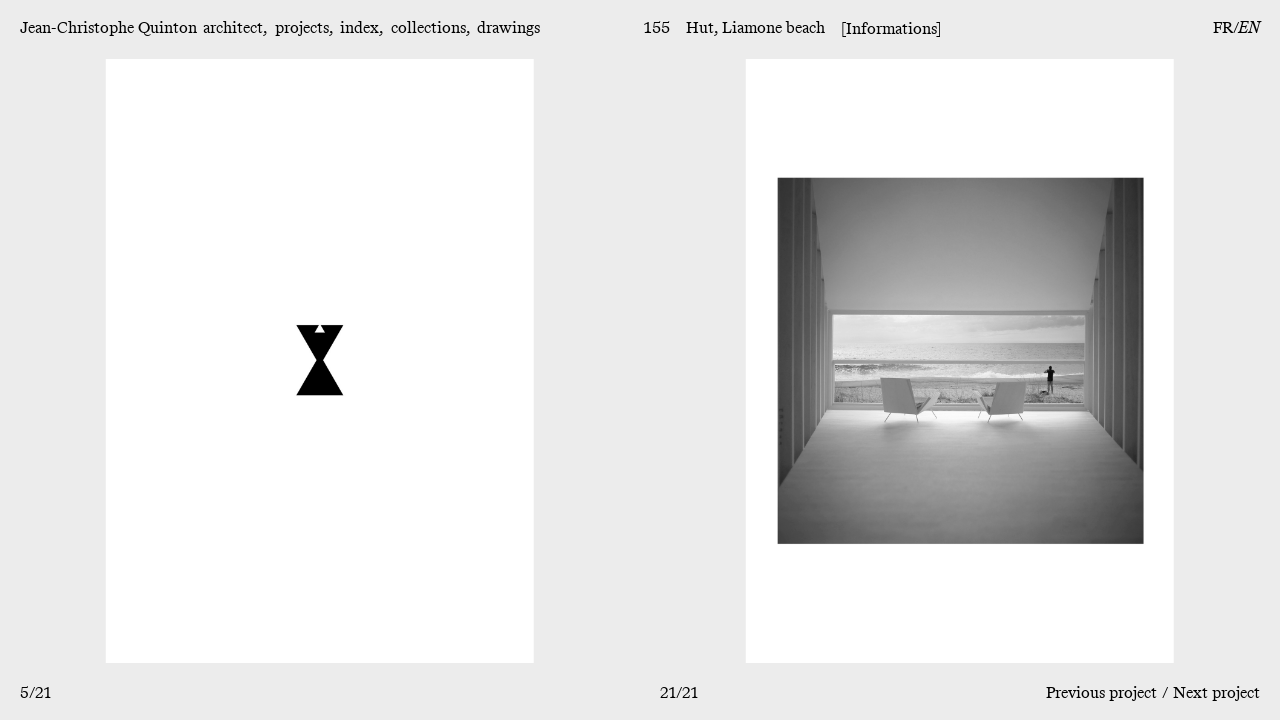

--- FILE ---
content_type: text/html; charset=UTF-8
request_url: https://www.quinton-architect.com/en/projet/abri-sur-la-plage/
body_size: 6916
content:
<!DOCTYPE html> <!--[if lt IE 9]><html id="ie" lang="en-US"> <![endif]--> <!--[if !(IE 6) | !(IE 7) | !(IE 8)  ]><!--><html lang="en-US"> <!--<![endif]--><head><meta charset="UTF-8" /><meta name="viewport" content="width=device-width, initial-scale=1"><link rel="shortcut icon" href="https://www.quinton-architect.com/wp-content/themes/aeai-jcq/assets/images/favicon.png" /><link rel="pingback" href="https://www.quinton-architect.com/xmlrpc.php" /> <!--[if lt IE 9]> <script src="https://www.quinton-architect.com/wp-content/themes/aeai-jcq/assets/vendor/html5shiv.js" type="text/javascript"></script> <![endif]--><meta name='robots' content='index, follow, max-image-preview:large, max-snippet:-1, max-video-preview:-1' /><link rel="alternate" hreflang="fr" href="https://www.quinton-architect.com/projet/abri-sur-la-plage/" /><link rel="alternate" hreflang="en" href="https://www.quinton-architect.com/en/projet/abri-sur-la-plage/" /><link media="all" href="https://www.quinton-architect.com/wp-content/cache/autoptimize/css/autoptimize_351d4568aa27bc8f2fa433f617f07f6a.css" rel="stylesheet"><title>Hut, Liamone beach - Jean-Christophe Quinton</title><link rel="canonical" href="https://www.quinton-architect.com/en/projet/abri-sur-la-plage/" /><meta property="og:locale" content="en_US" /><meta property="og:type" content="article" /><meta property="og:title" content="Hut, Liamone beach - Jean-Christophe Quinton" /><meta property="og:url" content="https://www.quinton-architect.com/en/projet/abri-sur-la-plage/" /><meta property="og:site_name" content="Jean-Christophe Quinton" /><meta property="article:modified_time" content="2021-05-04T08:57:33+00:00" /><meta name="twitter:card" content="summary_large_image" /> <script type="application/ld+json" class="yoast-schema-graph">{"@context":"https://schema.org","@graph":[{"@type":"WebPage","@id":"https://www.quinton-architect.com/en/projet/abri-sur-la-plage/","url":"https://www.quinton-architect.com/en/projet/abri-sur-la-plage/","name":"Hut, Liamone beach - Jean-Christophe Quinton","isPartOf":{"@id":"https://www.quinton-architect.com/#website"},"datePublished":"2021-04-12T09:04:52+00:00","dateModified":"2021-05-04T08:57:33+00:00","breadcrumb":{"@id":"https://www.quinton-architect.com/en/projet/abri-sur-la-plage/#breadcrumb"},"inLanguage":"en-US","potentialAction":[{"@type":"ReadAction","target":["https://www.quinton-architect.com/en/projet/abri-sur-la-plage/"]}]},{"@type":"BreadcrumbList","@id":"https://www.quinton-architect.com/en/projet/abri-sur-la-plage/#breadcrumb","itemListElement":[{"@type":"ListItem","position":1,"name":"Accueil","item":"https://www.quinton-architect.com/en/"},{"@type":"ListItem","position":2,"name":"Hut, Liamone beach"}]},{"@type":"WebSite","@id":"https://www.quinton-architect.com/#website","url":"https://www.quinton-architect.com/","name":"Jean-Christophe Quinton","description":"Architecte / Directeur ENSAV / administrateur CA-ENSP / conseiller COS-CAPA / administrateur CA- maison de l’architecture IDF / administrateur CA-COMUE Paris","publisher":{"@id":"https://www.quinton-architect.com/#organization"},"potentialAction":[{"@type":"SearchAction","target":{"@type":"EntryPoint","urlTemplate":"https://www.quinton-architect.com/?s={search_term_string}"},"query-input":"required name=search_term_string"}],"inLanguage":"en-US"},{"@type":"Organization","@id":"https://www.quinton-architect.com/#organization","name":"Jean-Christophe Quinton Architecte","url":"https://www.quinton-architect.com/","logo":{"@type":"ImageObject","inLanguage":"en-US","@id":"https://www.quinton-architect.com/#/schema/logo/image/","url":"https://www.quinton-architect.com/wp-content/uploads/2021/03/JCQ_064_LagunaPark_09_Document-Graphique_I.jpg","contentUrl":"https://www.quinton-architect.com/wp-content/uploads/2021/03/JCQ_064_LagunaPark_09_Document-Graphique_I.jpg","width":1414,"height":2000,"caption":"Jean-Christophe Quinton Architecte"},"image":{"@id":"https://www.quinton-architect.com/#/schema/logo/image/"},"sameAs":["https://www.instagram.com/jcquintonarchitecte/"]}]}</script> <link rel="alternate" title="oEmbed (JSON)" type="application/json+oembed" href="https://www.quinton-architect.com/wp-json/oembed/1.0/embed?url=https%3A%2F%2Fwww.quinton-architect.com%2Fen%2Fprojet%2Fabri-sur-la-plage%2F" /><link rel="alternate" title="oEmbed (XML)" type="text/xml+oembed" href="https://www.quinton-architect.com/wp-json/oembed/1.0/embed?url=https%3A%2F%2Fwww.quinton-architect.com%2Fen%2Fprojet%2Fabri-sur-la-plage%2F&#038;format=xml" /><link rel="https://api.w.org/" href="https://www.quinton-architect.com/wp-json/" /><link rel="alternate" title="JSON" type="application/json" href="https://www.quinton-architect.com/wp-json/wp/v2/projet/4018" /><link rel="EditURI" type="application/rsd+xml" title="RSD" href="https://www.quinton-architect.com/xmlrpc.php?rsd" /><meta name="generator" content="WordPress 6.9" /><link rel='shortlink' href='https://www.quinton-architect.com/en/?p=4018' /><meta name="generator" content="WPML ver:4.2.6 stt:1,4;" /> <script>var ajaxUrl = "https://www.quinton-architect.com/en//wp-admin/admin-ajax.php";
        var baseDir = "https://www.quinton-architect.com/en/";
        //var templateDir = "https://www.quinton-architect.com/wp-content/themes/aeai-jcq";</script> </head><body data-rsssl=1 class="wp-singular projet-template-default single single-projet postid-4018 wp-theme-aeai-jcq"><div id="page"><div> <input type="hidden" name="bc" value="wp-singular projet-template-default single single-projet postid-4018 wp-theme-aeai-jcq"></div><header><div class="inner"><div class="sm-only"><div class="row "><div class="col-md-6 col-sm-12 col-xs-12"><div class="x"> <a href="https://www.quinton-architect.com/en/" class="site-name">Jean-Christophe Quinton</a><nav class="access" role="navigation"><div class="menu-menu-header-en-container"><ul id="menu-menu-header-en" class="menu"><li id="menu-item-4039" class="menu-item menu-item-type-post_type menu-item-object-page menu-item-4039"><a href="https://www.quinton-architect.com/en/agence/">architect</a></li><li id="menu-item-4040" class="menu-item menu-item-type-post_type menu-item-object-page menu-item-home menu-item-4040"><a href="https://www.quinton-architect.com/en/">projects</a></li><li id="menu-item-4041" class="menu-item menu-item-type-post_type menu-item-object-page menu-item-4041"><a href="https://www.quinton-architect.com/en/index-liste/">index</a></li><li id="menu-item-4042" class="menu-item menu-item-type-post_type menu-item-object-page menu-item-4042"><a href="https://www.quinton-architect.com/en/collections/">collections</a></li><li id="menu-item-4043" class="menu-item menu-item-type-post_type menu-item-object-page menu-item-4043"><a href="https://www.quinton-architect.com/en/dessins/">drawings</a></li></ul></div><div class="switchlang ttu"><div class="wpml-ls-statics-shortcode_actions wpml-ls wpml-ls-legacy-list-horizontal"><ul><li class="wpml-ls-slot-shortcode_actions wpml-ls-item wpml-ls-item-fr wpml-ls-first-item wpml-ls-item-legacy-list-horizontal"> <a href="https://www.quinton-architect.com/projet/abri-sur-la-plage/" class="wpml-ls-link"><span class="wpml-ls-display">FR</span></a></li><li class="wpml-ls-slot-shortcode_actions wpml-ls-item wpml-ls-item-en wpml-ls-current-language wpml-ls-last-item wpml-ls-item-legacy-list-horizontal"> <a href="https://www.quinton-architect.com/en/projet/abri-sur-la-plage/" class="wpml-ls-link"><span class="wpml-ls-native">EN</span></a></li></ul></div></div></nav></div></div></div></div><div class="hidden-sm"><div class="row "><div class="col-md-6 col-sm-12 col-xs-12"><div class="x"> <a href="https://www.quinton-architect.com/en/" class="site-name">Jean-Christophe Quinton</a><nav class="access" role="navigation"><div class="menu-menu-header-en-container"><ul id="menu-menu-header-en-1" class="menu"><li class="menu-item menu-item-type-post_type menu-item-object-page menu-item-4039"><a href="https://www.quinton-architect.com/en/agence/">architect</a></li><li class="menu-item menu-item-type-post_type menu-item-object-page menu-item-home menu-item-4040"><a href="https://www.quinton-architect.com/en/">projects</a></li><li class="menu-item menu-item-type-post_type menu-item-object-page menu-item-4041"><a href="https://www.quinton-architect.com/en/index-liste/">index</a></li><li class="menu-item menu-item-type-post_type menu-item-object-page menu-item-4042"><a href="https://www.quinton-architect.com/en/collections/">collections</a></li><li class="menu-item menu-item-type-post_type menu-item-object-page menu-item-4043"><a href="https://www.quinton-architect.com/en/dessins/">drawings</a></li></ul></div></nav></div></div><div class="col-md-6 col-sm-12 col-xs-12"><div class="projet-title x curp "><div class="index fTabNum">155</div><h1>Hut, Liamone beach</h1> <button id="btn-infos" class="hidden-sm" data-label-open="[Informations]"
 data-label-close="[Close]">[Informations]</button></div></div></div></div><div class="burger-wrap"><div class="burger sm-only"> <i></i></div></div><div class="switchlang ttu hidden-sm"><div class="wpml-ls-statics-shortcode_actions wpml-ls wpml-ls-legacy-list-horizontal"><ul><li class="wpml-ls-slot-shortcode_actions wpml-ls-item wpml-ls-item-fr wpml-ls-first-item wpml-ls-item-legacy-list-horizontal"> <a href="https://www.quinton-architect.com/projet/abri-sur-la-plage/" class="wpml-ls-link"><span class="wpml-ls-display">FR</span></a></li><li class="wpml-ls-slot-shortcode_actions wpml-ls-item wpml-ls-item-en wpml-ls-current-language wpml-ls-last-item wpml-ls-item-legacy-list-horizontal"> <a href="https://www.quinton-architect.com/en/projet/abri-sur-la-plage/" class="wpml-ls-link"><span class="wpml-ls-native">EN</span></a></li></ul></div></div></div></header><main id="main"><section id="primary" class=""><div class="carousel-duo"><div class="x"><div class="w50 sm:w100"><div class="carousel"
 data-direction="left"
 data-len=21><div class="carousel-item "
 data-id="2788"
 data-current="1"><figure> <img width="1414" height="2000" src="https://www.quinton-architect.com/wp-content/uploads/2021/04/JCQ_155_Abri-sur-la-plage_01_Plan-bleu.jpg" class="attachment-full size-full portrait  " alt="" data-sizes="auto" data-src="https://www.quinton-architect.com/wp-content/uploads/2021/04/JCQ_155_Abri-sur-la-plage_01_Plan-bleu.jpg" data-srcset="https://www.quinton-architect.com/wp-content/uploads/2021/04/JCQ_155_Abri-sur-la-plage_01_Plan-bleu.jpg 1414w, https://www.quinton-architect.com/wp-content/uploads/2021/04/JCQ_155_Abri-sur-la-plage_01_Plan-bleu-269x380.jpg 269w, https://www.quinton-architect.com/wp-content/uploads/2021/04/JCQ_155_Abri-sur-la-plage_01_Plan-bleu-724x1024.jpg 724w, https://www.quinton-architect.com/wp-content/uploads/2021/04/JCQ_155_Abri-sur-la-plage_01_Plan-bleu-272x385.jpg 272w, https://www.quinton-architect.com/wp-content/uploads/2021/04/JCQ_155_Abri-sur-la-plage_01_Plan-bleu-768x1086.jpg 768w, https://www.quinton-architect.com/wp-content/uploads/2021/04/JCQ_155_Abri-sur-la-plage_01_Plan-bleu-1086x1536.jpg 1086w, https://www.quinton-architect.com/wp-content/uploads/2021/04/JCQ_155_Abri-sur-la-plage_01_Plan-bleu-1024x1448.jpg 1024w" decoding="async" fetchpriority="high" srcset="https://www.quinton-architect.com/wp-content/uploads/2021/04/JCQ_155_Abri-sur-la-plage_01_Plan-bleu.jpg 1414w, https://www.quinton-architect.com/wp-content/uploads/2021/04/JCQ_155_Abri-sur-la-plage_01_Plan-bleu-269x380.jpg 269w, https://www.quinton-architect.com/wp-content/uploads/2021/04/JCQ_155_Abri-sur-la-plage_01_Plan-bleu-724x1024.jpg 724w, https://www.quinton-architect.com/wp-content/uploads/2021/04/JCQ_155_Abri-sur-la-plage_01_Plan-bleu-272x385.jpg 272w, https://www.quinton-architect.com/wp-content/uploads/2021/04/JCQ_155_Abri-sur-la-plage_01_Plan-bleu-768x1086.jpg 768w, https://www.quinton-architect.com/wp-content/uploads/2021/04/JCQ_155_Abri-sur-la-plage_01_Plan-bleu-1086x1536.jpg 1086w, https://www.quinton-architect.com/wp-content/uploads/2021/04/JCQ_155_Abri-sur-la-plage_01_Plan-bleu-1024x1448.jpg 1024w" sizes="(max-width: 1414px) 100vw, 1414px" /></figure></div><div class="carousel-item "
 data-id="2790"
 data-current="2"><figure> <img width="1414" height="2000" src="https://www.quinton-architect.com/wp-content/uploads/2021/04/JCQ_155_Abri-sur-la-plage_02_plan.jpg" class="attachment-full size-full portrait  " alt="" data-sizes="auto" data-src="https://www.quinton-architect.com/wp-content/uploads/2021/04/JCQ_155_Abri-sur-la-plage_02_plan.jpg" data-srcset="https://www.quinton-architect.com/wp-content/uploads/2021/04/JCQ_155_Abri-sur-la-plage_02_plan.jpg 1414w, https://www.quinton-architect.com/wp-content/uploads/2021/04/JCQ_155_Abri-sur-la-plage_02_plan-269x380.jpg 269w, https://www.quinton-architect.com/wp-content/uploads/2021/04/JCQ_155_Abri-sur-la-plage_02_plan-724x1024.jpg 724w, https://www.quinton-architect.com/wp-content/uploads/2021/04/JCQ_155_Abri-sur-la-plage_02_plan-272x385.jpg 272w, https://www.quinton-architect.com/wp-content/uploads/2021/04/JCQ_155_Abri-sur-la-plage_02_plan-768x1086.jpg 768w, https://www.quinton-architect.com/wp-content/uploads/2021/04/JCQ_155_Abri-sur-la-plage_02_plan-1086x1536.jpg 1086w, https://www.quinton-architect.com/wp-content/uploads/2021/04/JCQ_155_Abri-sur-la-plage_02_plan-1024x1448.jpg 1024w" decoding="async" srcset="https://www.quinton-architect.com/wp-content/uploads/2021/04/JCQ_155_Abri-sur-la-plage_02_plan.jpg 1414w, https://www.quinton-architect.com/wp-content/uploads/2021/04/JCQ_155_Abri-sur-la-plage_02_plan-269x380.jpg 269w, https://www.quinton-architect.com/wp-content/uploads/2021/04/JCQ_155_Abri-sur-la-plage_02_plan-724x1024.jpg 724w, https://www.quinton-architect.com/wp-content/uploads/2021/04/JCQ_155_Abri-sur-la-plage_02_plan-272x385.jpg 272w, https://www.quinton-architect.com/wp-content/uploads/2021/04/JCQ_155_Abri-sur-la-plage_02_plan-768x1086.jpg 768w, https://www.quinton-architect.com/wp-content/uploads/2021/04/JCQ_155_Abri-sur-la-plage_02_plan-1086x1536.jpg 1086w, https://www.quinton-architect.com/wp-content/uploads/2021/04/JCQ_155_Abri-sur-la-plage_02_plan-1024x1448.jpg 1024w" sizes="(max-width: 1414px) 100vw, 1414px" /></figure></div><div class="carousel-item "
 data-id="2792"
 data-current="3"><figure> <img width="1414" height="2000" src="https://www.quinton-architect.com/wp-content/uploads/2021/04/JCQ_155_Abri-sur-la-plage_03_Figure-Espace.jpg" class="attachment-full size-full portrait  " alt="" data-sizes="auto" data-src="https://www.quinton-architect.com/wp-content/uploads/2021/04/JCQ_155_Abri-sur-la-plage_03_Figure-Espace.jpg" data-srcset="https://www.quinton-architect.com/wp-content/uploads/2021/04/JCQ_155_Abri-sur-la-plage_03_Figure-Espace.jpg 1414w, https://www.quinton-architect.com/wp-content/uploads/2021/04/JCQ_155_Abri-sur-la-plage_03_Figure-Espace-269x380.jpg 269w, https://www.quinton-architect.com/wp-content/uploads/2021/04/JCQ_155_Abri-sur-la-plage_03_Figure-Espace-724x1024.jpg 724w, https://www.quinton-architect.com/wp-content/uploads/2021/04/JCQ_155_Abri-sur-la-plage_03_Figure-Espace-272x385.jpg 272w, https://www.quinton-architect.com/wp-content/uploads/2021/04/JCQ_155_Abri-sur-la-plage_03_Figure-Espace-768x1086.jpg 768w, https://www.quinton-architect.com/wp-content/uploads/2021/04/JCQ_155_Abri-sur-la-plage_03_Figure-Espace-1086x1536.jpg 1086w, https://www.quinton-architect.com/wp-content/uploads/2021/04/JCQ_155_Abri-sur-la-plage_03_Figure-Espace-1024x1448.jpg 1024w" decoding="async" srcset="https://www.quinton-architect.com/wp-content/uploads/2021/04/JCQ_155_Abri-sur-la-plage_03_Figure-Espace.jpg 1414w, https://www.quinton-architect.com/wp-content/uploads/2021/04/JCQ_155_Abri-sur-la-plage_03_Figure-Espace-269x380.jpg 269w, https://www.quinton-architect.com/wp-content/uploads/2021/04/JCQ_155_Abri-sur-la-plage_03_Figure-Espace-724x1024.jpg 724w, https://www.quinton-architect.com/wp-content/uploads/2021/04/JCQ_155_Abri-sur-la-plage_03_Figure-Espace-272x385.jpg 272w, https://www.quinton-architect.com/wp-content/uploads/2021/04/JCQ_155_Abri-sur-la-plage_03_Figure-Espace-768x1086.jpg 768w, https://www.quinton-architect.com/wp-content/uploads/2021/04/JCQ_155_Abri-sur-la-plage_03_Figure-Espace-1086x1536.jpg 1086w, https://www.quinton-architect.com/wp-content/uploads/2021/04/JCQ_155_Abri-sur-la-plage_03_Figure-Espace-1024x1448.jpg 1024w" sizes="(max-width: 1414px) 100vw, 1414px" /></figure></div><div class="carousel-item "
 data-id="2794"
 data-current="4"><figure> <img width="1414" height="2000" src="https://www.quinton-architect.com/wp-content/uploads/2021/04/JCQ_155_Abri-sur-la-plage_04_Pièces.jpg" class="attachment-full size-full portrait  " alt="" data-sizes="auto" data-src="https://www.quinton-architect.com/wp-content/uploads/2021/04/JCQ_155_Abri-sur-la-plage_04_Pièces.jpg" data-srcset="https://www.quinton-architect.com/wp-content/uploads/2021/04/JCQ_155_Abri-sur-la-plage_04_Pièces.jpg 1414w, https://www.quinton-architect.com/wp-content/uploads/2021/04/JCQ_155_Abri-sur-la-plage_04_Pièces-269x380.jpg 269w, https://www.quinton-architect.com/wp-content/uploads/2021/04/JCQ_155_Abri-sur-la-plage_04_Pièces-724x1024.jpg 724w, https://www.quinton-architect.com/wp-content/uploads/2021/04/JCQ_155_Abri-sur-la-plage_04_Pièces-272x385.jpg 272w, https://www.quinton-architect.com/wp-content/uploads/2021/04/JCQ_155_Abri-sur-la-plage_04_Pièces-768x1086.jpg 768w, https://www.quinton-architect.com/wp-content/uploads/2021/04/JCQ_155_Abri-sur-la-plage_04_Pièces-1086x1536.jpg 1086w, https://www.quinton-architect.com/wp-content/uploads/2021/04/JCQ_155_Abri-sur-la-plage_04_Pièces-1024x1448.jpg 1024w" decoding="async" loading="lazy" srcset="https://www.quinton-architect.com/wp-content/uploads/2021/04/JCQ_155_Abri-sur-la-plage_04_Pièces.jpg 1414w, https://www.quinton-architect.com/wp-content/uploads/2021/04/JCQ_155_Abri-sur-la-plage_04_Pièces-269x380.jpg 269w, https://www.quinton-architect.com/wp-content/uploads/2021/04/JCQ_155_Abri-sur-la-plage_04_Pièces-724x1024.jpg 724w, https://www.quinton-architect.com/wp-content/uploads/2021/04/JCQ_155_Abri-sur-la-plage_04_Pièces-272x385.jpg 272w, https://www.quinton-architect.com/wp-content/uploads/2021/04/JCQ_155_Abri-sur-la-plage_04_Pièces-768x1086.jpg 768w, https://www.quinton-architect.com/wp-content/uploads/2021/04/JCQ_155_Abri-sur-la-plage_04_Pièces-1086x1536.jpg 1086w, https://www.quinton-architect.com/wp-content/uploads/2021/04/JCQ_155_Abri-sur-la-plage_04_Pièces-1024x1448.jpg 1024w" sizes="auto, (max-width: 1414px) 100vw, 1414px" /></figure></div><div class="carousel-item "
 data-id="2796"
 data-current="5"><figure> <img width="1414" height="2000" src="https://www.quinton-architect.com/wp-content/uploads/2021/04/JCQ_155_Abri-sur-la-plage_05_Figure-de-site.jpg" class="attachment-full size-full portrait  " alt="" data-sizes="auto" data-src="https://www.quinton-architect.com/wp-content/uploads/2021/04/JCQ_155_Abri-sur-la-plage_05_Figure-de-site.jpg" data-srcset="https://www.quinton-architect.com/wp-content/uploads/2021/04/JCQ_155_Abri-sur-la-plage_05_Figure-de-site.jpg 1414w, https://www.quinton-architect.com/wp-content/uploads/2021/04/JCQ_155_Abri-sur-la-plage_05_Figure-de-site-269x380.jpg 269w, https://www.quinton-architect.com/wp-content/uploads/2021/04/JCQ_155_Abri-sur-la-plage_05_Figure-de-site-724x1024.jpg 724w, https://www.quinton-architect.com/wp-content/uploads/2021/04/JCQ_155_Abri-sur-la-plage_05_Figure-de-site-272x385.jpg 272w, https://www.quinton-architect.com/wp-content/uploads/2021/04/JCQ_155_Abri-sur-la-plage_05_Figure-de-site-768x1086.jpg 768w, https://www.quinton-architect.com/wp-content/uploads/2021/04/JCQ_155_Abri-sur-la-plage_05_Figure-de-site-1086x1536.jpg 1086w, https://www.quinton-architect.com/wp-content/uploads/2021/04/JCQ_155_Abri-sur-la-plage_05_Figure-de-site-1024x1448.jpg 1024w" decoding="async" loading="lazy" srcset="https://www.quinton-architect.com/wp-content/uploads/2021/04/JCQ_155_Abri-sur-la-plage_05_Figure-de-site.jpg 1414w, https://www.quinton-architect.com/wp-content/uploads/2021/04/JCQ_155_Abri-sur-la-plage_05_Figure-de-site-269x380.jpg 269w, https://www.quinton-architect.com/wp-content/uploads/2021/04/JCQ_155_Abri-sur-la-plage_05_Figure-de-site-724x1024.jpg 724w, https://www.quinton-architect.com/wp-content/uploads/2021/04/JCQ_155_Abri-sur-la-plage_05_Figure-de-site-272x385.jpg 272w, https://www.quinton-architect.com/wp-content/uploads/2021/04/JCQ_155_Abri-sur-la-plage_05_Figure-de-site-768x1086.jpg 768w, https://www.quinton-architect.com/wp-content/uploads/2021/04/JCQ_155_Abri-sur-la-plage_05_Figure-de-site-1086x1536.jpg 1086w, https://www.quinton-architect.com/wp-content/uploads/2021/04/JCQ_155_Abri-sur-la-plage_05_Figure-de-site-1024x1448.jpg 1024w" sizes="auto, (max-width: 1414px) 100vw, 1414px" /></figure></div><div class="carousel-item "
 data-id="2798"
 data-current="6"><figure> <img width="1414" height="2000" src="https://www.quinton-architect.com/wp-content/uploads/2021/04/JCQ_155_Abri-sur-la-plage_06_Règle.jpg" class="attachment-full size-full portrait  " alt="" data-sizes="auto" data-src="https://www.quinton-architect.com/wp-content/uploads/2021/04/JCQ_155_Abri-sur-la-plage_06_Règle.jpg" data-srcset="https://www.quinton-architect.com/wp-content/uploads/2021/04/JCQ_155_Abri-sur-la-plage_06_Règle.jpg 1414w, https://www.quinton-architect.com/wp-content/uploads/2021/04/JCQ_155_Abri-sur-la-plage_06_Règle-269x380.jpg 269w, https://www.quinton-architect.com/wp-content/uploads/2021/04/JCQ_155_Abri-sur-la-plage_06_Règle-724x1024.jpg 724w, https://www.quinton-architect.com/wp-content/uploads/2021/04/JCQ_155_Abri-sur-la-plage_06_Règle-272x385.jpg 272w, https://www.quinton-architect.com/wp-content/uploads/2021/04/JCQ_155_Abri-sur-la-plage_06_Règle-768x1086.jpg 768w, https://www.quinton-architect.com/wp-content/uploads/2021/04/JCQ_155_Abri-sur-la-plage_06_Règle-1086x1536.jpg 1086w, https://www.quinton-architect.com/wp-content/uploads/2021/04/JCQ_155_Abri-sur-la-plage_06_Règle-1024x1448.jpg 1024w" decoding="async" loading="lazy" srcset="https://www.quinton-architect.com/wp-content/uploads/2021/04/JCQ_155_Abri-sur-la-plage_06_Règle.jpg 1414w, https://www.quinton-architect.com/wp-content/uploads/2021/04/JCQ_155_Abri-sur-la-plage_06_Règle-269x380.jpg 269w, https://www.quinton-architect.com/wp-content/uploads/2021/04/JCQ_155_Abri-sur-la-plage_06_Règle-724x1024.jpg 724w, https://www.quinton-architect.com/wp-content/uploads/2021/04/JCQ_155_Abri-sur-la-plage_06_Règle-272x385.jpg 272w, https://www.quinton-architect.com/wp-content/uploads/2021/04/JCQ_155_Abri-sur-la-plage_06_Règle-768x1086.jpg 768w, https://www.quinton-architect.com/wp-content/uploads/2021/04/JCQ_155_Abri-sur-la-plage_06_Règle-1086x1536.jpg 1086w, https://www.quinton-architect.com/wp-content/uploads/2021/04/JCQ_155_Abri-sur-la-plage_06_Règle-1024x1448.jpg 1024w" sizes="auto, (max-width: 1414px) 100vw, 1414px" /></figure></div><div class="carousel-item "
 data-id="5181"
 data-current="7"><figure> <img width="1414" height="2000" src="https://www.quinton-architect.com/wp-content/uploads/2021/04/JCQ_155_Abri-sur-la-plage_07_Axonométrie_C-1.jpg" class="attachment-full size-full portrait  " alt="" data-sizes="auto" data-src="https://www.quinton-architect.com/wp-content/uploads/2021/04/JCQ_155_Abri-sur-la-plage_07_Axonométrie_C-1.jpg" data-srcset="https://www.quinton-architect.com/wp-content/uploads/2021/04/JCQ_155_Abri-sur-la-plage_07_Axonométrie_C-1.jpg 1414w, https://www.quinton-architect.com/wp-content/uploads/2021/04/JCQ_155_Abri-sur-la-plage_07_Axonométrie_C-1-269x380.jpg 269w, https://www.quinton-architect.com/wp-content/uploads/2021/04/JCQ_155_Abri-sur-la-plage_07_Axonométrie_C-1-724x1024.jpg 724w, https://www.quinton-architect.com/wp-content/uploads/2021/04/JCQ_155_Abri-sur-la-plage_07_Axonométrie_C-1-272x385.jpg 272w, https://www.quinton-architect.com/wp-content/uploads/2021/04/JCQ_155_Abri-sur-la-plage_07_Axonométrie_C-1-768x1086.jpg 768w, https://www.quinton-architect.com/wp-content/uploads/2021/04/JCQ_155_Abri-sur-la-plage_07_Axonométrie_C-1-1086x1536.jpg 1086w, https://www.quinton-architect.com/wp-content/uploads/2021/04/JCQ_155_Abri-sur-la-plage_07_Axonométrie_C-1-1024x1448.jpg 1024w" decoding="async" loading="lazy" srcset="https://www.quinton-architect.com/wp-content/uploads/2021/04/JCQ_155_Abri-sur-la-plage_07_Axonométrie_C-1.jpg 1414w, https://www.quinton-architect.com/wp-content/uploads/2021/04/JCQ_155_Abri-sur-la-plage_07_Axonométrie_C-1-269x380.jpg 269w, https://www.quinton-architect.com/wp-content/uploads/2021/04/JCQ_155_Abri-sur-la-plage_07_Axonométrie_C-1-724x1024.jpg 724w, https://www.quinton-architect.com/wp-content/uploads/2021/04/JCQ_155_Abri-sur-la-plage_07_Axonométrie_C-1-272x385.jpg 272w, https://www.quinton-architect.com/wp-content/uploads/2021/04/JCQ_155_Abri-sur-la-plage_07_Axonométrie_C-1-768x1086.jpg 768w, https://www.quinton-architect.com/wp-content/uploads/2021/04/JCQ_155_Abri-sur-la-plage_07_Axonométrie_C-1-1086x1536.jpg 1086w, https://www.quinton-architect.com/wp-content/uploads/2021/04/JCQ_155_Abri-sur-la-plage_07_Axonométrie_C-1-1024x1448.jpg 1024w" sizes="auto, (max-width: 1414px) 100vw, 1414px" /></figure></div><div class="carousel-item "
 data-id="5177"
 data-current="8"><figure> <img width="1414" height="2000" src="https://www.quinton-architect.com/wp-content/uploads/2021/04/JCQ_155_Abri-sur-la-plage_07_Axonométrie_A-1.jpg" class="attachment-full size-full portrait  " alt="" data-sizes="auto" data-src="https://www.quinton-architect.com/wp-content/uploads/2021/04/JCQ_155_Abri-sur-la-plage_07_Axonométrie_A-1.jpg" data-srcset="https://www.quinton-architect.com/wp-content/uploads/2021/04/JCQ_155_Abri-sur-la-plage_07_Axonométrie_A-1.jpg 1414w, https://www.quinton-architect.com/wp-content/uploads/2021/04/JCQ_155_Abri-sur-la-plage_07_Axonométrie_A-1-269x380.jpg 269w, https://www.quinton-architect.com/wp-content/uploads/2021/04/JCQ_155_Abri-sur-la-plage_07_Axonométrie_A-1-724x1024.jpg 724w, https://www.quinton-architect.com/wp-content/uploads/2021/04/JCQ_155_Abri-sur-la-plage_07_Axonométrie_A-1-272x385.jpg 272w, https://www.quinton-architect.com/wp-content/uploads/2021/04/JCQ_155_Abri-sur-la-plage_07_Axonométrie_A-1-768x1086.jpg 768w, https://www.quinton-architect.com/wp-content/uploads/2021/04/JCQ_155_Abri-sur-la-plage_07_Axonométrie_A-1-1086x1536.jpg 1086w, https://www.quinton-architect.com/wp-content/uploads/2021/04/JCQ_155_Abri-sur-la-plage_07_Axonométrie_A-1-1024x1448.jpg 1024w" decoding="async" loading="lazy" srcset="https://www.quinton-architect.com/wp-content/uploads/2021/04/JCQ_155_Abri-sur-la-plage_07_Axonométrie_A-1.jpg 1414w, https://www.quinton-architect.com/wp-content/uploads/2021/04/JCQ_155_Abri-sur-la-plage_07_Axonométrie_A-1-269x380.jpg 269w, https://www.quinton-architect.com/wp-content/uploads/2021/04/JCQ_155_Abri-sur-la-plage_07_Axonométrie_A-1-724x1024.jpg 724w, https://www.quinton-architect.com/wp-content/uploads/2021/04/JCQ_155_Abri-sur-la-plage_07_Axonométrie_A-1-272x385.jpg 272w, https://www.quinton-architect.com/wp-content/uploads/2021/04/JCQ_155_Abri-sur-la-plage_07_Axonométrie_A-1-768x1086.jpg 768w, https://www.quinton-architect.com/wp-content/uploads/2021/04/JCQ_155_Abri-sur-la-plage_07_Axonométrie_A-1-1086x1536.jpg 1086w, https://www.quinton-architect.com/wp-content/uploads/2021/04/JCQ_155_Abri-sur-la-plage_07_Axonométrie_A-1-1024x1448.jpg 1024w" sizes="auto, (max-width: 1414px) 100vw, 1414px" /></figure></div><div class="carousel-item "
 data-id="5183"
 data-current="9"><figure> <img width="1414" height="2000" src="https://www.quinton-architect.com/wp-content/uploads/2021/04/JCQ_155_Abri-sur-la-plage_07_Axonométrie_D-1.jpg" class="attachment-full size-full portrait  " alt="" data-sizes="auto" data-src="https://www.quinton-architect.com/wp-content/uploads/2021/04/JCQ_155_Abri-sur-la-plage_07_Axonométrie_D-1.jpg" data-srcset="https://www.quinton-architect.com/wp-content/uploads/2021/04/JCQ_155_Abri-sur-la-plage_07_Axonométrie_D-1.jpg 1414w, https://www.quinton-architect.com/wp-content/uploads/2021/04/JCQ_155_Abri-sur-la-plage_07_Axonométrie_D-1-269x380.jpg 269w, https://www.quinton-architect.com/wp-content/uploads/2021/04/JCQ_155_Abri-sur-la-plage_07_Axonométrie_D-1-724x1024.jpg 724w, https://www.quinton-architect.com/wp-content/uploads/2021/04/JCQ_155_Abri-sur-la-plage_07_Axonométrie_D-1-272x385.jpg 272w, https://www.quinton-architect.com/wp-content/uploads/2021/04/JCQ_155_Abri-sur-la-plage_07_Axonométrie_D-1-768x1086.jpg 768w, https://www.quinton-architect.com/wp-content/uploads/2021/04/JCQ_155_Abri-sur-la-plage_07_Axonométrie_D-1-1086x1536.jpg 1086w, https://www.quinton-architect.com/wp-content/uploads/2021/04/JCQ_155_Abri-sur-la-plage_07_Axonométrie_D-1-1024x1448.jpg 1024w" decoding="async" loading="lazy" srcset="https://www.quinton-architect.com/wp-content/uploads/2021/04/JCQ_155_Abri-sur-la-plage_07_Axonométrie_D-1.jpg 1414w, https://www.quinton-architect.com/wp-content/uploads/2021/04/JCQ_155_Abri-sur-la-plage_07_Axonométrie_D-1-269x380.jpg 269w, https://www.quinton-architect.com/wp-content/uploads/2021/04/JCQ_155_Abri-sur-la-plage_07_Axonométrie_D-1-724x1024.jpg 724w, https://www.quinton-architect.com/wp-content/uploads/2021/04/JCQ_155_Abri-sur-la-plage_07_Axonométrie_D-1-272x385.jpg 272w, https://www.quinton-architect.com/wp-content/uploads/2021/04/JCQ_155_Abri-sur-la-plage_07_Axonométrie_D-1-768x1086.jpg 768w, https://www.quinton-architect.com/wp-content/uploads/2021/04/JCQ_155_Abri-sur-la-plage_07_Axonométrie_D-1-1086x1536.jpg 1086w, https://www.quinton-architect.com/wp-content/uploads/2021/04/JCQ_155_Abri-sur-la-plage_07_Axonométrie_D-1-1024x1448.jpg 1024w" sizes="auto, (max-width: 1414px) 100vw, 1414px" /></figure></div><div class="carousel-item "
 data-id="5179"
 data-current="10"><figure> <img width="1414" height="2000" src="https://www.quinton-architect.com/wp-content/uploads/2021/04/JCQ_155_Abri-sur-la-plage_07_Axonométrie_B-1.jpg" class="attachment-full size-full portrait  " alt="" data-sizes="auto" data-src="https://www.quinton-architect.com/wp-content/uploads/2021/04/JCQ_155_Abri-sur-la-plage_07_Axonométrie_B-1.jpg" data-srcset="https://www.quinton-architect.com/wp-content/uploads/2021/04/JCQ_155_Abri-sur-la-plage_07_Axonométrie_B-1.jpg 1414w, https://www.quinton-architect.com/wp-content/uploads/2021/04/JCQ_155_Abri-sur-la-plage_07_Axonométrie_B-1-269x380.jpg 269w, https://www.quinton-architect.com/wp-content/uploads/2021/04/JCQ_155_Abri-sur-la-plage_07_Axonométrie_B-1-724x1024.jpg 724w, https://www.quinton-architect.com/wp-content/uploads/2021/04/JCQ_155_Abri-sur-la-plage_07_Axonométrie_B-1-272x385.jpg 272w, https://www.quinton-architect.com/wp-content/uploads/2021/04/JCQ_155_Abri-sur-la-plage_07_Axonométrie_B-1-768x1086.jpg 768w, https://www.quinton-architect.com/wp-content/uploads/2021/04/JCQ_155_Abri-sur-la-plage_07_Axonométrie_B-1-1086x1536.jpg 1086w, https://www.quinton-architect.com/wp-content/uploads/2021/04/JCQ_155_Abri-sur-la-plage_07_Axonométrie_B-1-1024x1448.jpg 1024w" decoding="async" loading="lazy" srcset="https://www.quinton-architect.com/wp-content/uploads/2021/04/JCQ_155_Abri-sur-la-plage_07_Axonométrie_B-1.jpg 1414w, https://www.quinton-architect.com/wp-content/uploads/2021/04/JCQ_155_Abri-sur-la-plage_07_Axonométrie_B-1-269x380.jpg 269w, https://www.quinton-architect.com/wp-content/uploads/2021/04/JCQ_155_Abri-sur-la-plage_07_Axonométrie_B-1-724x1024.jpg 724w, https://www.quinton-architect.com/wp-content/uploads/2021/04/JCQ_155_Abri-sur-la-plage_07_Axonométrie_B-1-272x385.jpg 272w, https://www.quinton-architect.com/wp-content/uploads/2021/04/JCQ_155_Abri-sur-la-plage_07_Axonométrie_B-1-768x1086.jpg 768w, https://www.quinton-architect.com/wp-content/uploads/2021/04/JCQ_155_Abri-sur-la-plage_07_Axonométrie_B-1-1086x1536.jpg 1086w, https://www.quinton-architect.com/wp-content/uploads/2021/04/JCQ_155_Abri-sur-la-plage_07_Axonométrie_B-1-1024x1448.jpg 1024w" sizes="auto, (max-width: 1414px) 100vw, 1414px" /></figure></div><div class="carousel-item "
 data-id="3810"
 data-current="11"><figure> <img width="1414" height="2000" src="https://www.quinton-architect.com/wp-content/uploads/2021/04/JCQ_Carnet_67_31_Conception.jpg" class="attachment-full size-full portrait  " alt="" data-sizes="auto" data-src="https://www.quinton-architect.com/wp-content/uploads/2021/04/JCQ_Carnet_67_31_Conception.jpg" data-srcset="https://www.quinton-architect.com/wp-content/uploads/2021/04/JCQ_Carnet_67_31_Conception.jpg 1414w, https://www.quinton-architect.com/wp-content/uploads/2021/04/JCQ_Carnet_67_31_Conception-269x380.jpg 269w, https://www.quinton-architect.com/wp-content/uploads/2021/04/JCQ_Carnet_67_31_Conception-724x1024.jpg 724w, https://www.quinton-architect.com/wp-content/uploads/2021/04/JCQ_Carnet_67_31_Conception-272x385.jpg 272w, https://www.quinton-architect.com/wp-content/uploads/2021/04/JCQ_Carnet_67_31_Conception-768x1086.jpg 768w, https://www.quinton-architect.com/wp-content/uploads/2021/04/JCQ_Carnet_67_31_Conception-1086x1536.jpg 1086w, https://www.quinton-architect.com/wp-content/uploads/2021/04/JCQ_Carnet_67_31_Conception-1024x1448.jpg 1024w" decoding="async" loading="lazy" srcset="https://www.quinton-architect.com/wp-content/uploads/2021/04/JCQ_Carnet_67_31_Conception.jpg 1414w, https://www.quinton-architect.com/wp-content/uploads/2021/04/JCQ_Carnet_67_31_Conception-269x380.jpg 269w, https://www.quinton-architect.com/wp-content/uploads/2021/04/JCQ_Carnet_67_31_Conception-724x1024.jpg 724w, https://www.quinton-architect.com/wp-content/uploads/2021/04/JCQ_Carnet_67_31_Conception-272x385.jpg 272w, https://www.quinton-architect.com/wp-content/uploads/2021/04/JCQ_Carnet_67_31_Conception-768x1086.jpg 768w, https://www.quinton-architect.com/wp-content/uploads/2021/04/JCQ_Carnet_67_31_Conception-1086x1536.jpg 1086w, https://www.quinton-architect.com/wp-content/uploads/2021/04/JCQ_Carnet_67_31_Conception-1024x1448.jpg 1024w" sizes="auto, (max-width: 1414px) 100vw, 1414px" /></figure></div><div class="carousel-item "
 data-id="3806"
 data-current="12"><figure> <img width="1414" height="2000" src="https://www.quinton-architect.com/wp-content/uploads/2021/04/JCQ_Carnet_67_29_Conception.jpg" class="attachment-full size-full portrait  " alt="" data-sizes="auto" data-src="https://www.quinton-architect.com/wp-content/uploads/2021/04/JCQ_Carnet_67_29_Conception.jpg" data-srcset="https://www.quinton-architect.com/wp-content/uploads/2021/04/JCQ_Carnet_67_29_Conception.jpg 1414w, https://www.quinton-architect.com/wp-content/uploads/2021/04/JCQ_Carnet_67_29_Conception-269x380.jpg 269w, https://www.quinton-architect.com/wp-content/uploads/2021/04/JCQ_Carnet_67_29_Conception-724x1024.jpg 724w, https://www.quinton-architect.com/wp-content/uploads/2021/04/JCQ_Carnet_67_29_Conception-272x385.jpg 272w, https://www.quinton-architect.com/wp-content/uploads/2021/04/JCQ_Carnet_67_29_Conception-768x1086.jpg 768w, https://www.quinton-architect.com/wp-content/uploads/2021/04/JCQ_Carnet_67_29_Conception-1086x1536.jpg 1086w, https://www.quinton-architect.com/wp-content/uploads/2021/04/JCQ_Carnet_67_29_Conception-1024x1448.jpg 1024w" decoding="async" loading="lazy" srcset="https://www.quinton-architect.com/wp-content/uploads/2021/04/JCQ_Carnet_67_29_Conception.jpg 1414w, https://www.quinton-architect.com/wp-content/uploads/2021/04/JCQ_Carnet_67_29_Conception-269x380.jpg 269w, https://www.quinton-architect.com/wp-content/uploads/2021/04/JCQ_Carnet_67_29_Conception-724x1024.jpg 724w, https://www.quinton-architect.com/wp-content/uploads/2021/04/JCQ_Carnet_67_29_Conception-272x385.jpg 272w, https://www.quinton-architect.com/wp-content/uploads/2021/04/JCQ_Carnet_67_29_Conception-768x1086.jpg 768w, https://www.quinton-architect.com/wp-content/uploads/2021/04/JCQ_Carnet_67_29_Conception-1086x1536.jpg 1086w, https://www.quinton-architect.com/wp-content/uploads/2021/04/JCQ_Carnet_67_29_Conception-1024x1448.jpg 1024w" sizes="auto, (max-width: 1414px) 100vw, 1414px" /></figure></div><div class="carousel-item "
 data-id="3800"
 data-current="13"><figure> <img width="1414" height="2000" src="https://www.quinton-architect.com/wp-content/uploads/2021/04/JCQ_Carnet_67_26_Conception.jpg" class="attachment-full size-full portrait  " alt="" data-sizes="auto" data-src="https://www.quinton-architect.com/wp-content/uploads/2021/04/JCQ_Carnet_67_26_Conception.jpg" data-srcset="https://www.quinton-architect.com/wp-content/uploads/2021/04/JCQ_Carnet_67_26_Conception.jpg 1414w, https://www.quinton-architect.com/wp-content/uploads/2021/04/JCQ_Carnet_67_26_Conception-269x380.jpg 269w, https://www.quinton-architect.com/wp-content/uploads/2021/04/JCQ_Carnet_67_26_Conception-724x1024.jpg 724w, https://www.quinton-architect.com/wp-content/uploads/2021/04/JCQ_Carnet_67_26_Conception-272x385.jpg 272w, https://www.quinton-architect.com/wp-content/uploads/2021/04/JCQ_Carnet_67_26_Conception-768x1086.jpg 768w, https://www.quinton-architect.com/wp-content/uploads/2021/04/JCQ_Carnet_67_26_Conception-1086x1536.jpg 1086w, https://www.quinton-architect.com/wp-content/uploads/2021/04/JCQ_Carnet_67_26_Conception-1024x1448.jpg 1024w" decoding="async" loading="lazy" srcset="https://www.quinton-architect.com/wp-content/uploads/2021/04/JCQ_Carnet_67_26_Conception.jpg 1414w, https://www.quinton-architect.com/wp-content/uploads/2021/04/JCQ_Carnet_67_26_Conception-269x380.jpg 269w, https://www.quinton-architect.com/wp-content/uploads/2021/04/JCQ_Carnet_67_26_Conception-724x1024.jpg 724w, https://www.quinton-architect.com/wp-content/uploads/2021/04/JCQ_Carnet_67_26_Conception-272x385.jpg 272w, https://www.quinton-architect.com/wp-content/uploads/2021/04/JCQ_Carnet_67_26_Conception-768x1086.jpg 768w, https://www.quinton-architect.com/wp-content/uploads/2021/04/JCQ_Carnet_67_26_Conception-1086x1536.jpg 1086w, https://www.quinton-architect.com/wp-content/uploads/2021/04/JCQ_Carnet_67_26_Conception-1024x1448.jpg 1024w" sizes="auto, (max-width: 1414px) 100vw, 1414px" /></figure></div><div class="carousel-item "
 data-id="3804"
 data-current="14"><figure> <img width="1414" height="2000" src="https://www.quinton-architect.com/wp-content/uploads/2021/04/JCQ_Carnet_67_28_Conception.jpg" class="attachment-full size-full portrait  " alt="" data-sizes="auto" data-src="https://www.quinton-architect.com/wp-content/uploads/2021/04/JCQ_Carnet_67_28_Conception.jpg" data-srcset="https://www.quinton-architect.com/wp-content/uploads/2021/04/JCQ_Carnet_67_28_Conception.jpg 1414w, https://www.quinton-architect.com/wp-content/uploads/2021/04/JCQ_Carnet_67_28_Conception-269x380.jpg 269w, https://www.quinton-architect.com/wp-content/uploads/2021/04/JCQ_Carnet_67_28_Conception-724x1024.jpg 724w, https://www.quinton-architect.com/wp-content/uploads/2021/04/JCQ_Carnet_67_28_Conception-272x385.jpg 272w, https://www.quinton-architect.com/wp-content/uploads/2021/04/JCQ_Carnet_67_28_Conception-768x1086.jpg 768w, https://www.quinton-architect.com/wp-content/uploads/2021/04/JCQ_Carnet_67_28_Conception-1086x1536.jpg 1086w, https://www.quinton-architect.com/wp-content/uploads/2021/04/JCQ_Carnet_67_28_Conception-1024x1448.jpg 1024w" decoding="async" loading="lazy" srcset="https://www.quinton-architect.com/wp-content/uploads/2021/04/JCQ_Carnet_67_28_Conception.jpg 1414w, https://www.quinton-architect.com/wp-content/uploads/2021/04/JCQ_Carnet_67_28_Conception-269x380.jpg 269w, https://www.quinton-architect.com/wp-content/uploads/2021/04/JCQ_Carnet_67_28_Conception-724x1024.jpg 724w, https://www.quinton-architect.com/wp-content/uploads/2021/04/JCQ_Carnet_67_28_Conception-272x385.jpg 272w, https://www.quinton-architect.com/wp-content/uploads/2021/04/JCQ_Carnet_67_28_Conception-768x1086.jpg 768w, https://www.quinton-architect.com/wp-content/uploads/2021/04/JCQ_Carnet_67_28_Conception-1086x1536.jpg 1086w, https://www.quinton-architect.com/wp-content/uploads/2021/04/JCQ_Carnet_67_28_Conception-1024x1448.jpg 1024w" sizes="auto, (max-width: 1414px) 100vw, 1414px" /></figure></div><div class="carousel-item "
 data-id="3788"
 data-current="15"><figure> <img width="1414" height="2000" src="https://www.quinton-architect.com/wp-content/uploads/2021/04/JCQ_Carnet_67_20_Conception.jpg" class="attachment-full size-full portrait  " alt="" data-sizes="auto" data-src="https://www.quinton-architect.com/wp-content/uploads/2021/04/JCQ_Carnet_67_20_Conception.jpg" data-srcset="https://www.quinton-architect.com/wp-content/uploads/2021/04/JCQ_Carnet_67_20_Conception.jpg 1414w, https://www.quinton-architect.com/wp-content/uploads/2021/04/JCQ_Carnet_67_20_Conception-269x380.jpg 269w, https://www.quinton-architect.com/wp-content/uploads/2021/04/JCQ_Carnet_67_20_Conception-724x1024.jpg 724w, https://www.quinton-architect.com/wp-content/uploads/2021/04/JCQ_Carnet_67_20_Conception-272x385.jpg 272w, https://www.quinton-architect.com/wp-content/uploads/2021/04/JCQ_Carnet_67_20_Conception-768x1086.jpg 768w, https://www.quinton-architect.com/wp-content/uploads/2021/04/JCQ_Carnet_67_20_Conception-1086x1536.jpg 1086w, https://www.quinton-architect.com/wp-content/uploads/2021/04/JCQ_Carnet_67_20_Conception-1024x1448.jpg 1024w" decoding="async" loading="lazy" srcset="https://www.quinton-architect.com/wp-content/uploads/2021/04/JCQ_Carnet_67_20_Conception.jpg 1414w, https://www.quinton-architect.com/wp-content/uploads/2021/04/JCQ_Carnet_67_20_Conception-269x380.jpg 269w, https://www.quinton-architect.com/wp-content/uploads/2021/04/JCQ_Carnet_67_20_Conception-724x1024.jpg 724w, https://www.quinton-architect.com/wp-content/uploads/2021/04/JCQ_Carnet_67_20_Conception-272x385.jpg 272w, https://www.quinton-architect.com/wp-content/uploads/2021/04/JCQ_Carnet_67_20_Conception-768x1086.jpg 768w, https://www.quinton-architect.com/wp-content/uploads/2021/04/JCQ_Carnet_67_20_Conception-1086x1536.jpg 1086w, https://www.quinton-architect.com/wp-content/uploads/2021/04/JCQ_Carnet_67_20_Conception-1024x1448.jpg 1024w" sizes="auto, (max-width: 1414px) 100vw, 1414px" /></figure></div><div class="carousel-item "
 data-id="3802"
 data-current="16"><figure> <img width="1414" height="2000" src="https://www.quinton-architect.com/wp-content/uploads/2021/04/JCQ_Carnet_67_27_Conception.jpg" class="attachment-full size-full portrait  " alt="" data-sizes="auto" data-src="https://www.quinton-architect.com/wp-content/uploads/2021/04/JCQ_Carnet_67_27_Conception.jpg" data-srcset="https://www.quinton-architect.com/wp-content/uploads/2021/04/JCQ_Carnet_67_27_Conception.jpg 1414w, https://www.quinton-architect.com/wp-content/uploads/2021/04/JCQ_Carnet_67_27_Conception-269x380.jpg 269w, https://www.quinton-architect.com/wp-content/uploads/2021/04/JCQ_Carnet_67_27_Conception-724x1024.jpg 724w, https://www.quinton-architect.com/wp-content/uploads/2021/04/JCQ_Carnet_67_27_Conception-272x385.jpg 272w, https://www.quinton-architect.com/wp-content/uploads/2021/04/JCQ_Carnet_67_27_Conception-768x1086.jpg 768w, https://www.quinton-architect.com/wp-content/uploads/2021/04/JCQ_Carnet_67_27_Conception-1086x1536.jpg 1086w, https://www.quinton-architect.com/wp-content/uploads/2021/04/JCQ_Carnet_67_27_Conception-1024x1448.jpg 1024w" decoding="async" loading="lazy" srcset="https://www.quinton-architect.com/wp-content/uploads/2021/04/JCQ_Carnet_67_27_Conception.jpg 1414w, https://www.quinton-architect.com/wp-content/uploads/2021/04/JCQ_Carnet_67_27_Conception-269x380.jpg 269w, https://www.quinton-architect.com/wp-content/uploads/2021/04/JCQ_Carnet_67_27_Conception-724x1024.jpg 724w, https://www.quinton-architect.com/wp-content/uploads/2021/04/JCQ_Carnet_67_27_Conception-272x385.jpg 272w, https://www.quinton-architect.com/wp-content/uploads/2021/04/JCQ_Carnet_67_27_Conception-768x1086.jpg 768w, https://www.quinton-architect.com/wp-content/uploads/2021/04/JCQ_Carnet_67_27_Conception-1086x1536.jpg 1086w, https://www.quinton-architect.com/wp-content/uploads/2021/04/JCQ_Carnet_67_27_Conception-1024x1448.jpg 1024w" sizes="auto, (max-width: 1414px) 100vw, 1414px" /></figure></div><div class="carousel-item "
 data-id="3794"
 data-current="17"><figure> <img width="1414" height="2000" src="https://www.quinton-architect.com/wp-content/uploads/2021/04/JCQ_Carnet_67_23_Conception.jpg" class="attachment-full size-full portrait  " alt="" data-sizes="auto" data-src="https://www.quinton-architect.com/wp-content/uploads/2021/04/JCQ_Carnet_67_23_Conception.jpg" data-srcset="https://www.quinton-architect.com/wp-content/uploads/2021/04/JCQ_Carnet_67_23_Conception.jpg 1414w, https://www.quinton-architect.com/wp-content/uploads/2021/04/JCQ_Carnet_67_23_Conception-269x380.jpg 269w, https://www.quinton-architect.com/wp-content/uploads/2021/04/JCQ_Carnet_67_23_Conception-724x1024.jpg 724w, https://www.quinton-architect.com/wp-content/uploads/2021/04/JCQ_Carnet_67_23_Conception-272x385.jpg 272w, https://www.quinton-architect.com/wp-content/uploads/2021/04/JCQ_Carnet_67_23_Conception-768x1086.jpg 768w, https://www.quinton-architect.com/wp-content/uploads/2021/04/JCQ_Carnet_67_23_Conception-1086x1536.jpg 1086w, https://www.quinton-architect.com/wp-content/uploads/2021/04/JCQ_Carnet_67_23_Conception-1024x1448.jpg 1024w" decoding="async" loading="lazy" srcset="https://www.quinton-architect.com/wp-content/uploads/2021/04/JCQ_Carnet_67_23_Conception.jpg 1414w, https://www.quinton-architect.com/wp-content/uploads/2021/04/JCQ_Carnet_67_23_Conception-269x380.jpg 269w, https://www.quinton-architect.com/wp-content/uploads/2021/04/JCQ_Carnet_67_23_Conception-724x1024.jpg 724w, https://www.quinton-architect.com/wp-content/uploads/2021/04/JCQ_Carnet_67_23_Conception-272x385.jpg 272w, https://www.quinton-architect.com/wp-content/uploads/2021/04/JCQ_Carnet_67_23_Conception-768x1086.jpg 768w, https://www.quinton-architect.com/wp-content/uploads/2021/04/JCQ_Carnet_67_23_Conception-1086x1536.jpg 1086w, https://www.quinton-architect.com/wp-content/uploads/2021/04/JCQ_Carnet_67_23_Conception-1024x1448.jpg 1024w" sizes="auto, (max-width: 1414px) 100vw, 1414px" /></figure></div><div class="carousel-item "
 data-id="4350"
 data-current="18"><figure> <img width="1414" height="2000" src="https://www.quinton-architect.com/wp-content/uploads/2021/04/JCQ_155_Abri-sur-la-plage_11_3D_C.jpg" class="attachment-full size-full portrait  " alt="" data-sizes="auto" data-src="https://www.quinton-architect.com/wp-content/uploads/2021/04/JCQ_155_Abri-sur-la-plage_11_3D_C.jpg" data-srcset="https://www.quinton-architect.com/wp-content/uploads/2021/04/JCQ_155_Abri-sur-la-plage_11_3D_C.jpg 1414w, https://www.quinton-architect.com/wp-content/uploads/2021/04/JCQ_155_Abri-sur-la-plage_11_3D_C-269x380.jpg 269w, https://www.quinton-architect.com/wp-content/uploads/2021/04/JCQ_155_Abri-sur-la-plage_11_3D_C-724x1024.jpg 724w, https://www.quinton-architect.com/wp-content/uploads/2021/04/JCQ_155_Abri-sur-la-plage_11_3D_C-272x385.jpg 272w, https://www.quinton-architect.com/wp-content/uploads/2021/04/JCQ_155_Abri-sur-la-plage_11_3D_C-768x1086.jpg 768w, https://www.quinton-architect.com/wp-content/uploads/2021/04/JCQ_155_Abri-sur-la-plage_11_3D_C-1086x1536.jpg 1086w, https://www.quinton-architect.com/wp-content/uploads/2021/04/JCQ_155_Abri-sur-la-plage_11_3D_C-1024x1448.jpg 1024w" decoding="async" loading="lazy" srcset="https://www.quinton-architect.com/wp-content/uploads/2021/04/JCQ_155_Abri-sur-la-plage_11_3D_C.jpg 1414w, https://www.quinton-architect.com/wp-content/uploads/2021/04/JCQ_155_Abri-sur-la-plage_11_3D_C-269x380.jpg 269w, https://www.quinton-architect.com/wp-content/uploads/2021/04/JCQ_155_Abri-sur-la-plage_11_3D_C-724x1024.jpg 724w, https://www.quinton-architect.com/wp-content/uploads/2021/04/JCQ_155_Abri-sur-la-plage_11_3D_C-272x385.jpg 272w, https://www.quinton-architect.com/wp-content/uploads/2021/04/JCQ_155_Abri-sur-la-plage_11_3D_C-768x1086.jpg 768w, https://www.quinton-architect.com/wp-content/uploads/2021/04/JCQ_155_Abri-sur-la-plage_11_3D_C-1086x1536.jpg 1086w, https://www.quinton-architect.com/wp-content/uploads/2021/04/JCQ_155_Abri-sur-la-plage_11_3D_C-1024x1448.jpg 1024w" sizes="auto, (max-width: 1414px) 100vw, 1414px" /></figure></div><div class="carousel-item "
 data-id="4352"
 data-current="19"><figure> <img width="1414" height="2000" src="https://www.quinton-architect.com/wp-content/uploads/2021/04/JCQ_155_Abri-sur-la-plage_11_3D_D.jpg" class="attachment-full size-full portrait  " alt="" data-sizes="auto" data-src="https://www.quinton-architect.com/wp-content/uploads/2021/04/JCQ_155_Abri-sur-la-plage_11_3D_D.jpg" data-srcset="https://www.quinton-architect.com/wp-content/uploads/2021/04/JCQ_155_Abri-sur-la-plage_11_3D_D.jpg 1414w, https://www.quinton-architect.com/wp-content/uploads/2021/04/JCQ_155_Abri-sur-la-plage_11_3D_D-269x380.jpg 269w, https://www.quinton-architect.com/wp-content/uploads/2021/04/JCQ_155_Abri-sur-la-plage_11_3D_D-724x1024.jpg 724w, https://www.quinton-architect.com/wp-content/uploads/2021/04/JCQ_155_Abri-sur-la-plage_11_3D_D-272x385.jpg 272w, https://www.quinton-architect.com/wp-content/uploads/2021/04/JCQ_155_Abri-sur-la-plage_11_3D_D-768x1086.jpg 768w, https://www.quinton-architect.com/wp-content/uploads/2021/04/JCQ_155_Abri-sur-la-plage_11_3D_D-1086x1536.jpg 1086w, https://www.quinton-architect.com/wp-content/uploads/2021/04/JCQ_155_Abri-sur-la-plage_11_3D_D-1024x1448.jpg 1024w" decoding="async" loading="lazy" srcset="https://www.quinton-architect.com/wp-content/uploads/2021/04/JCQ_155_Abri-sur-la-plage_11_3D_D.jpg 1414w, https://www.quinton-architect.com/wp-content/uploads/2021/04/JCQ_155_Abri-sur-la-plage_11_3D_D-269x380.jpg 269w, https://www.quinton-architect.com/wp-content/uploads/2021/04/JCQ_155_Abri-sur-la-plage_11_3D_D-724x1024.jpg 724w, https://www.quinton-architect.com/wp-content/uploads/2021/04/JCQ_155_Abri-sur-la-plage_11_3D_D-272x385.jpg 272w, https://www.quinton-architect.com/wp-content/uploads/2021/04/JCQ_155_Abri-sur-la-plage_11_3D_D-768x1086.jpg 768w, https://www.quinton-architect.com/wp-content/uploads/2021/04/JCQ_155_Abri-sur-la-plage_11_3D_D-1086x1536.jpg 1086w, https://www.quinton-architect.com/wp-content/uploads/2021/04/JCQ_155_Abri-sur-la-plage_11_3D_D-1024x1448.jpg 1024w" sizes="auto, (max-width: 1414px) 100vw, 1414px" /></figure></div><div class="carousel-item "
 data-id="2814"
 data-current="20"><figure> <img width="1414" height="2000" src="https://www.quinton-architect.com/wp-content/uploads/2021/04/JCQ_155_Abri-sur-la-plage_11_3D_A.jpg" class="attachment-full size-full portrait  " alt="" data-sizes="auto" data-src="https://www.quinton-architect.com/wp-content/uploads/2021/04/JCQ_155_Abri-sur-la-plage_11_3D_A.jpg" data-srcset="https://www.quinton-architect.com/wp-content/uploads/2021/04/JCQ_155_Abri-sur-la-plage_11_3D_A.jpg 1414w, https://www.quinton-architect.com/wp-content/uploads/2021/04/JCQ_155_Abri-sur-la-plage_11_3D_A-269x380.jpg 269w, https://www.quinton-architect.com/wp-content/uploads/2021/04/JCQ_155_Abri-sur-la-plage_11_3D_A-724x1024.jpg 724w, https://www.quinton-architect.com/wp-content/uploads/2021/04/JCQ_155_Abri-sur-la-plage_11_3D_A-272x385.jpg 272w, https://www.quinton-architect.com/wp-content/uploads/2021/04/JCQ_155_Abri-sur-la-plage_11_3D_A-768x1086.jpg 768w, https://www.quinton-architect.com/wp-content/uploads/2021/04/JCQ_155_Abri-sur-la-plage_11_3D_A-1086x1536.jpg 1086w, https://www.quinton-architect.com/wp-content/uploads/2021/04/JCQ_155_Abri-sur-la-plage_11_3D_A-1024x1448.jpg 1024w" decoding="async" loading="lazy" srcset="https://www.quinton-architect.com/wp-content/uploads/2021/04/JCQ_155_Abri-sur-la-plage_11_3D_A.jpg 1414w, https://www.quinton-architect.com/wp-content/uploads/2021/04/JCQ_155_Abri-sur-la-plage_11_3D_A-269x380.jpg 269w, https://www.quinton-architect.com/wp-content/uploads/2021/04/JCQ_155_Abri-sur-la-plage_11_3D_A-724x1024.jpg 724w, https://www.quinton-architect.com/wp-content/uploads/2021/04/JCQ_155_Abri-sur-la-plage_11_3D_A-272x385.jpg 272w, https://www.quinton-architect.com/wp-content/uploads/2021/04/JCQ_155_Abri-sur-la-plage_11_3D_A-768x1086.jpg 768w, https://www.quinton-architect.com/wp-content/uploads/2021/04/JCQ_155_Abri-sur-la-plage_11_3D_A-1086x1536.jpg 1086w, https://www.quinton-architect.com/wp-content/uploads/2021/04/JCQ_155_Abri-sur-la-plage_11_3D_A-1024x1448.jpg 1024w" sizes="auto, (max-width: 1414px) 100vw, 1414px" /></figure></div><div class="carousel-item "
 data-id="2816"
 data-current="21"><figure> <img width="1414" height="2000" src="https://www.quinton-architect.com/wp-content/uploads/2021/04/JCQ_155_Abri-sur-la-plage_11_3D_B.jpg" class="attachment-full size-full portrait  " alt="" data-sizes="auto" data-src="https://www.quinton-architect.com/wp-content/uploads/2021/04/JCQ_155_Abri-sur-la-plage_11_3D_B.jpg" data-srcset="https://www.quinton-architect.com/wp-content/uploads/2021/04/JCQ_155_Abri-sur-la-plage_11_3D_B.jpg 1414w, https://www.quinton-architect.com/wp-content/uploads/2021/04/JCQ_155_Abri-sur-la-plage_11_3D_B-269x380.jpg 269w, https://www.quinton-architect.com/wp-content/uploads/2021/04/JCQ_155_Abri-sur-la-plage_11_3D_B-724x1024.jpg 724w, https://www.quinton-architect.com/wp-content/uploads/2021/04/JCQ_155_Abri-sur-la-plage_11_3D_B-272x385.jpg 272w, https://www.quinton-architect.com/wp-content/uploads/2021/04/JCQ_155_Abri-sur-la-plage_11_3D_B-768x1086.jpg 768w, https://www.quinton-architect.com/wp-content/uploads/2021/04/JCQ_155_Abri-sur-la-plage_11_3D_B-1086x1536.jpg 1086w, https://www.quinton-architect.com/wp-content/uploads/2021/04/JCQ_155_Abri-sur-la-plage_11_3D_B-1024x1448.jpg 1024w" decoding="async" loading="lazy" srcset="https://www.quinton-architect.com/wp-content/uploads/2021/04/JCQ_155_Abri-sur-la-plage_11_3D_B.jpg 1414w, https://www.quinton-architect.com/wp-content/uploads/2021/04/JCQ_155_Abri-sur-la-plage_11_3D_B-269x380.jpg 269w, https://www.quinton-architect.com/wp-content/uploads/2021/04/JCQ_155_Abri-sur-la-plage_11_3D_B-724x1024.jpg 724w, https://www.quinton-architect.com/wp-content/uploads/2021/04/JCQ_155_Abri-sur-la-plage_11_3D_B-272x385.jpg 272w, https://www.quinton-architect.com/wp-content/uploads/2021/04/JCQ_155_Abri-sur-la-plage_11_3D_B-768x1086.jpg 768w, https://www.quinton-architect.com/wp-content/uploads/2021/04/JCQ_155_Abri-sur-la-plage_11_3D_B-1086x1536.jpg 1086w, https://www.quinton-architect.com/wp-content/uploads/2021/04/JCQ_155_Abri-sur-la-plage_11_3D_B-1024x1448.jpg 1024w" sizes="auto, (max-width: 1414px) 100vw, 1414px" /></figure></div></div><div class="control prev hidden-sm"></div><div class="control next hidden-sm"></div><div class="pager x hidden-sm pager-index"><div class="current"></div><div class="slash">/</div><div class="total">21</div></div></div><div class="w50 sm:w100 hidden-sm"><div class="carousel"
 data-direction="right"
 data-len=21><div class="carousel-item "
 data-id="2788"
 data-current="1"><figure> <img width="1414" height="2000" src="https://www.quinton-architect.com/wp-content/uploads/2021/04/JCQ_155_Abri-sur-la-plage_01_Plan-bleu.jpg" class="attachment-full size-full portrait  " alt="" data-sizes="auto" data-src="https://www.quinton-architect.com/wp-content/uploads/2021/04/JCQ_155_Abri-sur-la-plage_01_Plan-bleu.jpg" data-srcset="https://www.quinton-architect.com/wp-content/uploads/2021/04/JCQ_155_Abri-sur-la-plage_01_Plan-bleu.jpg 1414w, https://www.quinton-architect.com/wp-content/uploads/2021/04/JCQ_155_Abri-sur-la-plage_01_Plan-bleu-269x380.jpg 269w, https://www.quinton-architect.com/wp-content/uploads/2021/04/JCQ_155_Abri-sur-la-plage_01_Plan-bleu-724x1024.jpg 724w, https://www.quinton-architect.com/wp-content/uploads/2021/04/JCQ_155_Abri-sur-la-plage_01_Plan-bleu-272x385.jpg 272w, https://www.quinton-architect.com/wp-content/uploads/2021/04/JCQ_155_Abri-sur-la-plage_01_Plan-bleu-768x1086.jpg 768w, https://www.quinton-architect.com/wp-content/uploads/2021/04/JCQ_155_Abri-sur-la-plage_01_Plan-bleu-1086x1536.jpg 1086w, https://www.quinton-architect.com/wp-content/uploads/2021/04/JCQ_155_Abri-sur-la-plage_01_Plan-bleu-1024x1448.jpg 1024w" decoding="async" loading="lazy" srcset="https://www.quinton-architect.com/wp-content/uploads/2021/04/JCQ_155_Abri-sur-la-plage_01_Plan-bleu.jpg 1414w, https://www.quinton-architect.com/wp-content/uploads/2021/04/JCQ_155_Abri-sur-la-plage_01_Plan-bleu-269x380.jpg 269w, https://www.quinton-architect.com/wp-content/uploads/2021/04/JCQ_155_Abri-sur-la-plage_01_Plan-bleu-724x1024.jpg 724w, https://www.quinton-architect.com/wp-content/uploads/2021/04/JCQ_155_Abri-sur-la-plage_01_Plan-bleu-272x385.jpg 272w, https://www.quinton-architect.com/wp-content/uploads/2021/04/JCQ_155_Abri-sur-la-plage_01_Plan-bleu-768x1086.jpg 768w, https://www.quinton-architect.com/wp-content/uploads/2021/04/JCQ_155_Abri-sur-la-plage_01_Plan-bleu-1086x1536.jpg 1086w, https://www.quinton-architect.com/wp-content/uploads/2021/04/JCQ_155_Abri-sur-la-plage_01_Plan-bleu-1024x1448.jpg 1024w" sizes="auto, (max-width: 1414px) 100vw, 1414px" /></figure></div><div class="carousel-item "
 data-id="2790"
 data-current="2"><figure> <img width="1414" height="2000" src="https://www.quinton-architect.com/wp-content/uploads/2021/04/JCQ_155_Abri-sur-la-plage_02_plan.jpg" class="attachment-full size-full portrait  " alt="" data-sizes="auto" data-src="https://www.quinton-architect.com/wp-content/uploads/2021/04/JCQ_155_Abri-sur-la-plage_02_plan.jpg" data-srcset="https://www.quinton-architect.com/wp-content/uploads/2021/04/JCQ_155_Abri-sur-la-plage_02_plan.jpg 1414w, https://www.quinton-architect.com/wp-content/uploads/2021/04/JCQ_155_Abri-sur-la-plage_02_plan-269x380.jpg 269w, https://www.quinton-architect.com/wp-content/uploads/2021/04/JCQ_155_Abri-sur-la-plage_02_plan-724x1024.jpg 724w, https://www.quinton-architect.com/wp-content/uploads/2021/04/JCQ_155_Abri-sur-la-plage_02_plan-272x385.jpg 272w, https://www.quinton-architect.com/wp-content/uploads/2021/04/JCQ_155_Abri-sur-la-plage_02_plan-768x1086.jpg 768w, https://www.quinton-architect.com/wp-content/uploads/2021/04/JCQ_155_Abri-sur-la-plage_02_plan-1086x1536.jpg 1086w, https://www.quinton-architect.com/wp-content/uploads/2021/04/JCQ_155_Abri-sur-la-plage_02_plan-1024x1448.jpg 1024w" decoding="async" loading="lazy" srcset="https://www.quinton-architect.com/wp-content/uploads/2021/04/JCQ_155_Abri-sur-la-plage_02_plan.jpg 1414w, https://www.quinton-architect.com/wp-content/uploads/2021/04/JCQ_155_Abri-sur-la-plage_02_plan-269x380.jpg 269w, https://www.quinton-architect.com/wp-content/uploads/2021/04/JCQ_155_Abri-sur-la-plage_02_plan-724x1024.jpg 724w, https://www.quinton-architect.com/wp-content/uploads/2021/04/JCQ_155_Abri-sur-la-plage_02_plan-272x385.jpg 272w, https://www.quinton-architect.com/wp-content/uploads/2021/04/JCQ_155_Abri-sur-la-plage_02_plan-768x1086.jpg 768w, https://www.quinton-architect.com/wp-content/uploads/2021/04/JCQ_155_Abri-sur-la-plage_02_plan-1086x1536.jpg 1086w, https://www.quinton-architect.com/wp-content/uploads/2021/04/JCQ_155_Abri-sur-la-plage_02_plan-1024x1448.jpg 1024w" sizes="auto, (max-width: 1414px) 100vw, 1414px" /></figure></div><div class="carousel-item "
 data-id="2792"
 data-current="3"><figure> <img width="1414" height="2000" src="https://www.quinton-architect.com/wp-content/uploads/2021/04/JCQ_155_Abri-sur-la-plage_03_Figure-Espace.jpg" class="attachment-full size-full portrait  " alt="" data-sizes="auto" data-src="https://www.quinton-architect.com/wp-content/uploads/2021/04/JCQ_155_Abri-sur-la-plage_03_Figure-Espace.jpg" data-srcset="https://www.quinton-architect.com/wp-content/uploads/2021/04/JCQ_155_Abri-sur-la-plage_03_Figure-Espace.jpg 1414w, https://www.quinton-architect.com/wp-content/uploads/2021/04/JCQ_155_Abri-sur-la-plage_03_Figure-Espace-269x380.jpg 269w, https://www.quinton-architect.com/wp-content/uploads/2021/04/JCQ_155_Abri-sur-la-plage_03_Figure-Espace-724x1024.jpg 724w, https://www.quinton-architect.com/wp-content/uploads/2021/04/JCQ_155_Abri-sur-la-plage_03_Figure-Espace-272x385.jpg 272w, https://www.quinton-architect.com/wp-content/uploads/2021/04/JCQ_155_Abri-sur-la-plage_03_Figure-Espace-768x1086.jpg 768w, https://www.quinton-architect.com/wp-content/uploads/2021/04/JCQ_155_Abri-sur-la-plage_03_Figure-Espace-1086x1536.jpg 1086w, https://www.quinton-architect.com/wp-content/uploads/2021/04/JCQ_155_Abri-sur-la-plage_03_Figure-Espace-1024x1448.jpg 1024w" decoding="async" loading="lazy" srcset="https://www.quinton-architect.com/wp-content/uploads/2021/04/JCQ_155_Abri-sur-la-plage_03_Figure-Espace.jpg 1414w, https://www.quinton-architect.com/wp-content/uploads/2021/04/JCQ_155_Abri-sur-la-plage_03_Figure-Espace-269x380.jpg 269w, https://www.quinton-architect.com/wp-content/uploads/2021/04/JCQ_155_Abri-sur-la-plage_03_Figure-Espace-724x1024.jpg 724w, https://www.quinton-architect.com/wp-content/uploads/2021/04/JCQ_155_Abri-sur-la-plage_03_Figure-Espace-272x385.jpg 272w, https://www.quinton-architect.com/wp-content/uploads/2021/04/JCQ_155_Abri-sur-la-plage_03_Figure-Espace-768x1086.jpg 768w, https://www.quinton-architect.com/wp-content/uploads/2021/04/JCQ_155_Abri-sur-la-plage_03_Figure-Espace-1086x1536.jpg 1086w, https://www.quinton-architect.com/wp-content/uploads/2021/04/JCQ_155_Abri-sur-la-plage_03_Figure-Espace-1024x1448.jpg 1024w" sizes="auto, (max-width: 1414px) 100vw, 1414px" /></figure></div><div class="carousel-item "
 data-id="2794"
 data-current="4"><figure> <img width="1414" height="2000" src="https://www.quinton-architect.com/wp-content/uploads/2021/04/JCQ_155_Abri-sur-la-plage_04_Pièces.jpg" class="attachment-full size-full portrait  " alt="" data-sizes="auto" data-src="https://www.quinton-architect.com/wp-content/uploads/2021/04/JCQ_155_Abri-sur-la-plage_04_Pièces.jpg" data-srcset="https://www.quinton-architect.com/wp-content/uploads/2021/04/JCQ_155_Abri-sur-la-plage_04_Pièces.jpg 1414w, https://www.quinton-architect.com/wp-content/uploads/2021/04/JCQ_155_Abri-sur-la-plage_04_Pièces-269x380.jpg 269w, https://www.quinton-architect.com/wp-content/uploads/2021/04/JCQ_155_Abri-sur-la-plage_04_Pièces-724x1024.jpg 724w, https://www.quinton-architect.com/wp-content/uploads/2021/04/JCQ_155_Abri-sur-la-plage_04_Pièces-272x385.jpg 272w, https://www.quinton-architect.com/wp-content/uploads/2021/04/JCQ_155_Abri-sur-la-plage_04_Pièces-768x1086.jpg 768w, https://www.quinton-architect.com/wp-content/uploads/2021/04/JCQ_155_Abri-sur-la-plage_04_Pièces-1086x1536.jpg 1086w, https://www.quinton-architect.com/wp-content/uploads/2021/04/JCQ_155_Abri-sur-la-plage_04_Pièces-1024x1448.jpg 1024w" decoding="async" loading="lazy" srcset="https://www.quinton-architect.com/wp-content/uploads/2021/04/JCQ_155_Abri-sur-la-plage_04_Pièces.jpg 1414w, https://www.quinton-architect.com/wp-content/uploads/2021/04/JCQ_155_Abri-sur-la-plage_04_Pièces-269x380.jpg 269w, https://www.quinton-architect.com/wp-content/uploads/2021/04/JCQ_155_Abri-sur-la-plage_04_Pièces-724x1024.jpg 724w, https://www.quinton-architect.com/wp-content/uploads/2021/04/JCQ_155_Abri-sur-la-plage_04_Pièces-272x385.jpg 272w, https://www.quinton-architect.com/wp-content/uploads/2021/04/JCQ_155_Abri-sur-la-plage_04_Pièces-768x1086.jpg 768w, https://www.quinton-architect.com/wp-content/uploads/2021/04/JCQ_155_Abri-sur-la-plage_04_Pièces-1086x1536.jpg 1086w, https://www.quinton-architect.com/wp-content/uploads/2021/04/JCQ_155_Abri-sur-la-plage_04_Pièces-1024x1448.jpg 1024w" sizes="auto, (max-width: 1414px) 100vw, 1414px" /></figure></div><div class="carousel-item "
 data-id="2796"
 data-current="5"><figure> <img width="1414" height="2000" src="https://www.quinton-architect.com/wp-content/uploads/2021/04/JCQ_155_Abri-sur-la-plage_05_Figure-de-site.jpg" class="attachment-full size-full portrait  " alt="" data-sizes="auto" data-src="https://www.quinton-architect.com/wp-content/uploads/2021/04/JCQ_155_Abri-sur-la-plage_05_Figure-de-site.jpg" data-srcset="https://www.quinton-architect.com/wp-content/uploads/2021/04/JCQ_155_Abri-sur-la-plage_05_Figure-de-site.jpg 1414w, https://www.quinton-architect.com/wp-content/uploads/2021/04/JCQ_155_Abri-sur-la-plage_05_Figure-de-site-269x380.jpg 269w, https://www.quinton-architect.com/wp-content/uploads/2021/04/JCQ_155_Abri-sur-la-plage_05_Figure-de-site-724x1024.jpg 724w, https://www.quinton-architect.com/wp-content/uploads/2021/04/JCQ_155_Abri-sur-la-plage_05_Figure-de-site-272x385.jpg 272w, https://www.quinton-architect.com/wp-content/uploads/2021/04/JCQ_155_Abri-sur-la-plage_05_Figure-de-site-768x1086.jpg 768w, https://www.quinton-architect.com/wp-content/uploads/2021/04/JCQ_155_Abri-sur-la-plage_05_Figure-de-site-1086x1536.jpg 1086w, https://www.quinton-architect.com/wp-content/uploads/2021/04/JCQ_155_Abri-sur-la-plage_05_Figure-de-site-1024x1448.jpg 1024w" decoding="async" loading="lazy" srcset="https://www.quinton-architect.com/wp-content/uploads/2021/04/JCQ_155_Abri-sur-la-plage_05_Figure-de-site.jpg 1414w, https://www.quinton-architect.com/wp-content/uploads/2021/04/JCQ_155_Abri-sur-la-plage_05_Figure-de-site-269x380.jpg 269w, https://www.quinton-architect.com/wp-content/uploads/2021/04/JCQ_155_Abri-sur-la-plage_05_Figure-de-site-724x1024.jpg 724w, https://www.quinton-architect.com/wp-content/uploads/2021/04/JCQ_155_Abri-sur-la-plage_05_Figure-de-site-272x385.jpg 272w, https://www.quinton-architect.com/wp-content/uploads/2021/04/JCQ_155_Abri-sur-la-plage_05_Figure-de-site-768x1086.jpg 768w, https://www.quinton-architect.com/wp-content/uploads/2021/04/JCQ_155_Abri-sur-la-plage_05_Figure-de-site-1086x1536.jpg 1086w, https://www.quinton-architect.com/wp-content/uploads/2021/04/JCQ_155_Abri-sur-la-plage_05_Figure-de-site-1024x1448.jpg 1024w" sizes="auto, (max-width: 1414px) 100vw, 1414px" /></figure></div><div class="carousel-item "
 data-id="2798"
 data-current="6"><figure> <img width="1414" height="2000" src="https://www.quinton-architect.com/wp-content/uploads/2021/04/JCQ_155_Abri-sur-la-plage_06_Règle.jpg" class="attachment-full size-full portrait  " alt="" data-sizes="auto" data-src="https://www.quinton-architect.com/wp-content/uploads/2021/04/JCQ_155_Abri-sur-la-plage_06_Règle.jpg" data-srcset="https://www.quinton-architect.com/wp-content/uploads/2021/04/JCQ_155_Abri-sur-la-plage_06_Règle.jpg 1414w, https://www.quinton-architect.com/wp-content/uploads/2021/04/JCQ_155_Abri-sur-la-plage_06_Règle-269x380.jpg 269w, https://www.quinton-architect.com/wp-content/uploads/2021/04/JCQ_155_Abri-sur-la-plage_06_Règle-724x1024.jpg 724w, https://www.quinton-architect.com/wp-content/uploads/2021/04/JCQ_155_Abri-sur-la-plage_06_Règle-272x385.jpg 272w, https://www.quinton-architect.com/wp-content/uploads/2021/04/JCQ_155_Abri-sur-la-plage_06_Règle-768x1086.jpg 768w, https://www.quinton-architect.com/wp-content/uploads/2021/04/JCQ_155_Abri-sur-la-plage_06_Règle-1086x1536.jpg 1086w, https://www.quinton-architect.com/wp-content/uploads/2021/04/JCQ_155_Abri-sur-la-plage_06_Règle-1024x1448.jpg 1024w" decoding="async" loading="lazy" srcset="https://www.quinton-architect.com/wp-content/uploads/2021/04/JCQ_155_Abri-sur-la-plage_06_Règle.jpg 1414w, https://www.quinton-architect.com/wp-content/uploads/2021/04/JCQ_155_Abri-sur-la-plage_06_Règle-269x380.jpg 269w, https://www.quinton-architect.com/wp-content/uploads/2021/04/JCQ_155_Abri-sur-la-plage_06_Règle-724x1024.jpg 724w, https://www.quinton-architect.com/wp-content/uploads/2021/04/JCQ_155_Abri-sur-la-plage_06_Règle-272x385.jpg 272w, https://www.quinton-architect.com/wp-content/uploads/2021/04/JCQ_155_Abri-sur-la-plage_06_Règle-768x1086.jpg 768w, https://www.quinton-architect.com/wp-content/uploads/2021/04/JCQ_155_Abri-sur-la-plage_06_Règle-1086x1536.jpg 1086w, https://www.quinton-architect.com/wp-content/uploads/2021/04/JCQ_155_Abri-sur-la-plage_06_Règle-1024x1448.jpg 1024w" sizes="auto, (max-width: 1414px) 100vw, 1414px" /></figure></div><div class="carousel-item "
 data-id="5181"
 data-current="7"><figure> <img width="1414" height="2000" src="https://www.quinton-architect.com/wp-content/uploads/2021/04/JCQ_155_Abri-sur-la-plage_07_Axonométrie_C-1.jpg" class="attachment-full size-full portrait  " alt="" data-sizes="auto" data-src="https://www.quinton-architect.com/wp-content/uploads/2021/04/JCQ_155_Abri-sur-la-plage_07_Axonométrie_C-1.jpg" data-srcset="https://www.quinton-architect.com/wp-content/uploads/2021/04/JCQ_155_Abri-sur-la-plage_07_Axonométrie_C-1.jpg 1414w, https://www.quinton-architect.com/wp-content/uploads/2021/04/JCQ_155_Abri-sur-la-plage_07_Axonométrie_C-1-269x380.jpg 269w, https://www.quinton-architect.com/wp-content/uploads/2021/04/JCQ_155_Abri-sur-la-plage_07_Axonométrie_C-1-724x1024.jpg 724w, https://www.quinton-architect.com/wp-content/uploads/2021/04/JCQ_155_Abri-sur-la-plage_07_Axonométrie_C-1-272x385.jpg 272w, https://www.quinton-architect.com/wp-content/uploads/2021/04/JCQ_155_Abri-sur-la-plage_07_Axonométrie_C-1-768x1086.jpg 768w, https://www.quinton-architect.com/wp-content/uploads/2021/04/JCQ_155_Abri-sur-la-plage_07_Axonométrie_C-1-1086x1536.jpg 1086w, https://www.quinton-architect.com/wp-content/uploads/2021/04/JCQ_155_Abri-sur-la-plage_07_Axonométrie_C-1-1024x1448.jpg 1024w" decoding="async" loading="lazy" srcset="https://www.quinton-architect.com/wp-content/uploads/2021/04/JCQ_155_Abri-sur-la-plage_07_Axonométrie_C-1.jpg 1414w, https://www.quinton-architect.com/wp-content/uploads/2021/04/JCQ_155_Abri-sur-la-plage_07_Axonométrie_C-1-269x380.jpg 269w, https://www.quinton-architect.com/wp-content/uploads/2021/04/JCQ_155_Abri-sur-la-plage_07_Axonométrie_C-1-724x1024.jpg 724w, https://www.quinton-architect.com/wp-content/uploads/2021/04/JCQ_155_Abri-sur-la-plage_07_Axonométrie_C-1-272x385.jpg 272w, https://www.quinton-architect.com/wp-content/uploads/2021/04/JCQ_155_Abri-sur-la-plage_07_Axonométrie_C-1-768x1086.jpg 768w, https://www.quinton-architect.com/wp-content/uploads/2021/04/JCQ_155_Abri-sur-la-plage_07_Axonométrie_C-1-1086x1536.jpg 1086w, https://www.quinton-architect.com/wp-content/uploads/2021/04/JCQ_155_Abri-sur-la-plage_07_Axonométrie_C-1-1024x1448.jpg 1024w" sizes="auto, (max-width: 1414px) 100vw, 1414px" /></figure></div><div class="carousel-item "
 data-id="5177"
 data-current="8"><figure> <img width="1414" height="2000" src="https://www.quinton-architect.com/wp-content/uploads/2021/04/JCQ_155_Abri-sur-la-plage_07_Axonométrie_A-1.jpg" class="attachment-full size-full portrait  " alt="" data-sizes="auto" data-src="https://www.quinton-architect.com/wp-content/uploads/2021/04/JCQ_155_Abri-sur-la-plage_07_Axonométrie_A-1.jpg" data-srcset="https://www.quinton-architect.com/wp-content/uploads/2021/04/JCQ_155_Abri-sur-la-plage_07_Axonométrie_A-1.jpg 1414w, https://www.quinton-architect.com/wp-content/uploads/2021/04/JCQ_155_Abri-sur-la-plage_07_Axonométrie_A-1-269x380.jpg 269w, https://www.quinton-architect.com/wp-content/uploads/2021/04/JCQ_155_Abri-sur-la-plage_07_Axonométrie_A-1-724x1024.jpg 724w, https://www.quinton-architect.com/wp-content/uploads/2021/04/JCQ_155_Abri-sur-la-plage_07_Axonométrie_A-1-272x385.jpg 272w, https://www.quinton-architect.com/wp-content/uploads/2021/04/JCQ_155_Abri-sur-la-plage_07_Axonométrie_A-1-768x1086.jpg 768w, https://www.quinton-architect.com/wp-content/uploads/2021/04/JCQ_155_Abri-sur-la-plage_07_Axonométrie_A-1-1086x1536.jpg 1086w, https://www.quinton-architect.com/wp-content/uploads/2021/04/JCQ_155_Abri-sur-la-plage_07_Axonométrie_A-1-1024x1448.jpg 1024w" decoding="async" loading="lazy" srcset="https://www.quinton-architect.com/wp-content/uploads/2021/04/JCQ_155_Abri-sur-la-plage_07_Axonométrie_A-1.jpg 1414w, https://www.quinton-architect.com/wp-content/uploads/2021/04/JCQ_155_Abri-sur-la-plage_07_Axonométrie_A-1-269x380.jpg 269w, https://www.quinton-architect.com/wp-content/uploads/2021/04/JCQ_155_Abri-sur-la-plage_07_Axonométrie_A-1-724x1024.jpg 724w, https://www.quinton-architect.com/wp-content/uploads/2021/04/JCQ_155_Abri-sur-la-plage_07_Axonométrie_A-1-272x385.jpg 272w, https://www.quinton-architect.com/wp-content/uploads/2021/04/JCQ_155_Abri-sur-la-plage_07_Axonométrie_A-1-768x1086.jpg 768w, https://www.quinton-architect.com/wp-content/uploads/2021/04/JCQ_155_Abri-sur-la-plage_07_Axonométrie_A-1-1086x1536.jpg 1086w, https://www.quinton-architect.com/wp-content/uploads/2021/04/JCQ_155_Abri-sur-la-plage_07_Axonométrie_A-1-1024x1448.jpg 1024w" sizes="auto, (max-width: 1414px) 100vw, 1414px" /></figure></div><div class="carousel-item "
 data-id="5183"
 data-current="9"><figure> <img width="1414" height="2000" src="https://www.quinton-architect.com/wp-content/uploads/2021/04/JCQ_155_Abri-sur-la-plage_07_Axonométrie_D-1.jpg" class="attachment-full size-full portrait  " alt="" data-sizes="auto" data-src="https://www.quinton-architect.com/wp-content/uploads/2021/04/JCQ_155_Abri-sur-la-plage_07_Axonométrie_D-1.jpg" data-srcset="https://www.quinton-architect.com/wp-content/uploads/2021/04/JCQ_155_Abri-sur-la-plage_07_Axonométrie_D-1.jpg 1414w, https://www.quinton-architect.com/wp-content/uploads/2021/04/JCQ_155_Abri-sur-la-plage_07_Axonométrie_D-1-269x380.jpg 269w, https://www.quinton-architect.com/wp-content/uploads/2021/04/JCQ_155_Abri-sur-la-plage_07_Axonométrie_D-1-724x1024.jpg 724w, https://www.quinton-architect.com/wp-content/uploads/2021/04/JCQ_155_Abri-sur-la-plage_07_Axonométrie_D-1-272x385.jpg 272w, https://www.quinton-architect.com/wp-content/uploads/2021/04/JCQ_155_Abri-sur-la-plage_07_Axonométrie_D-1-768x1086.jpg 768w, https://www.quinton-architect.com/wp-content/uploads/2021/04/JCQ_155_Abri-sur-la-plage_07_Axonométrie_D-1-1086x1536.jpg 1086w, https://www.quinton-architect.com/wp-content/uploads/2021/04/JCQ_155_Abri-sur-la-plage_07_Axonométrie_D-1-1024x1448.jpg 1024w" decoding="async" loading="lazy" srcset="https://www.quinton-architect.com/wp-content/uploads/2021/04/JCQ_155_Abri-sur-la-plage_07_Axonométrie_D-1.jpg 1414w, https://www.quinton-architect.com/wp-content/uploads/2021/04/JCQ_155_Abri-sur-la-plage_07_Axonométrie_D-1-269x380.jpg 269w, https://www.quinton-architect.com/wp-content/uploads/2021/04/JCQ_155_Abri-sur-la-plage_07_Axonométrie_D-1-724x1024.jpg 724w, https://www.quinton-architect.com/wp-content/uploads/2021/04/JCQ_155_Abri-sur-la-plage_07_Axonométrie_D-1-272x385.jpg 272w, https://www.quinton-architect.com/wp-content/uploads/2021/04/JCQ_155_Abri-sur-la-plage_07_Axonométrie_D-1-768x1086.jpg 768w, https://www.quinton-architect.com/wp-content/uploads/2021/04/JCQ_155_Abri-sur-la-plage_07_Axonométrie_D-1-1086x1536.jpg 1086w, https://www.quinton-architect.com/wp-content/uploads/2021/04/JCQ_155_Abri-sur-la-plage_07_Axonométrie_D-1-1024x1448.jpg 1024w" sizes="auto, (max-width: 1414px) 100vw, 1414px" /></figure></div><div class="carousel-item "
 data-id="5179"
 data-current="10"><figure> <img width="1414" height="2000" src="https://www.quinton-architect.com/wp-content/uploads/2021/04/JCQ_155_Abri-sur-la-plage_07_Axonométrie_B-1.jpg" class="attachment-full size-full portrait  " alt="" data-sizes="auto" data-src="https://www.quinton-architect.com/wp-content/uploads/2021/04/JCQ_155_Abri-sur-la-plage_07_Axonométrie_B-1.jpg" data-srcset="https://www.quinton-architect.com/wp-content/uploads/2021/04/JCQ_155_Abri-sur-la-plage_07_Axonométrie_B-1.jpg 1414w, https://www.quinton-architect.com/wp-content/uploads/2021/04/JCQ_155_Abri-sur-la-plage_07_Axonométrie_B-1-269x380.jpg 269w, https://www.quinton-architect.com/wp-content/uploads/2021/04/JCQ_155_Abri-sur-la-plage_07_Axonométrie_B-1-724x1024.jpg 724w, https://www.quinton-architect.com/wp-content/uploads/2021/04/JCQ_155_Abri-sur-la-plage_07_Axonométrie_B-1-272x385.jpg 272w, https://www.quinton-architect.com/wp-content/uploads/2021/04/JCQ_155_Abri-sur-la-plage_07_Axonométrie_B-1-768x1086.jpg 768w, https://www.quinton-architect.com/wp-content/uploads/2021/04/JCQ_155_Abri-sur-la-plage_07_Axonométrie_B-1-1086x1536.jpg 1086w, https://www.quinton-architect.com/wp-content/uploads/2021/04/JCQ_155_Abri-sur-la-plage_07_Axonométrie_B-1-1024x1448.jpg 1024w" decoding="async" loading="lazy" srcset="https://www.quinton-architect.com/wp-content/uploads/2021/04/JCQ_155_Abri-sur-la-plage_07_Axonométrie_B-1.jpg 1414w, https://www.quinton-architect.com/wp-content/uploads/2021/04/JCQ_155_Abri-sur-la-plage_07_Axonométrie_B-1-269x380.jpg 269w, https://www.quinton-architect.com/wp-content/uploads/2021/04/JCQ_155_Abri-sur-la-plage_07_Axonométrie_B-1-724x1024.jpg 724w, https://www.quinton-architect.com/wp-content/uploads/2021/04/JCQ_155_Abri-sur-la-plage_07_Axonométrie_B-1-272x385.jpg 272w, https://www.quinton-architect.com/wp-content/uploads/2021/04/JCQ_155_Abri-sur-la-plage_07_Axonométrie_B-1-768x1086.jpg 768w, https://www.quinton-architect.com/wp-content/uploads/2021/04/JCQ_155_Abri-sur-la-plage_07_Axonométrie_B-1-1086x1536.jpg 1086w, https://www.quinton-architect.com/wp-content/uploads/2021/04/JCQ_155_Abri-sur-la-plage_07_Axonométrie_B-1-1024x1448.jpg 1024w" sizes="auto, (max-width: 1414px) 100vw, 1414px" /></figure></div><div class="carousel-item "
 data-id="3810"
 data-current="11"><figure> <img width="1414" height="2000" src="https://www.quinton-architect.com/wp-content/uploads/2021/04/JCQ_Carnet_67_31_Conception.jpg" class="attachment-full size-full portrait  " alt="" data-sizes="auto" data-src="https://www.quinton-architect.com/wp-content/uploads/2021/04/JCQ_Carnet_67_31_Conception.jpg" data-srcset="https://www.quinton-architect.com/wp-content/uploads/2021/04/JCQ_Carnet_67_31_Conception.jpg 1414w, https://www.quinton-architect.com/wp-content/uploads/2021/04/JCQ_Carnet_67_31_Conception-269x380.jpg 269w, https://www.quinton-architect.com/wp-content/uploads/2021/04/JCQ_Carnet_67_31_Conception-724x1024.jpg 724w, https://www.quinton-architect.com/wp-content/uploads/2021/04/JCQ_Carnet_67_31_Conception-272x385.jpg 272w, https://www.quinton-architect.com/wp-content/uploads/2021/04/JCQ_Carnet_67_31_Conception-768x1086.jpg 768w, https://www.quinton-architect.com/wp-content/uploads/2021/04/JCQ_Carnet_67_31_Conception-1086x1536.jpg 1086w, https://www.quinton-architect.com/wp-content/uploads/2021/04/JCQ_Carnet_67_31_Conception-1024x1448.jpg 1024w" decoding="async" loading="lazy" srcset="https://www.quinton-architect.com/wp-content/uploads/2021/04/JCQ_Carnet_67_31_Conception.jpg 1414w, https://www.quinton-architect.com/wp-content/uploads/2021/04/JCQ_Carnet_67_31_Conception-269x380.jpg 269w, https://www.quinton-architect.com/wp-content/uploads/2021/04/JCQ_Carnet_67_31_Conception-724x1024.jpg 724w, https://www.quinton-architect.com/wp-content/uploads/2021/04/JCQ_Carnet_67_31_Conception-272x385.jpg 272w, https://www.quinton-architect.com/wp-content/uploads/2021/04/JCQ_Carnet_67_31_Conception-768x1086.jpg 768w, https://www.quinton-architect.com/wp-content/uploads/2021/04/JCQ_Carnet_67_31_Conception-1086x1536.jpg 1086w, https://www.quinton-architect.com/wp-content/uploads/2021/04/JCQ_Carnet_67_31_Conception-1024x1448.jpg 1024w" sizes="auto, (max-width: 1414px) 100vw, 1414px" /></figure></div><div class="carousel-item "
 data-id="3806"
 data-current="12"><figure> <img width="1414" height="2000" src="https://www.quinton-architect.com/wp-content/uploads/2021/04/JCQ_Carnet_67_29_Conception.jpg" class="attachment-full size-full portrait  " alt="" data-sizes="auto" data-src="https://www.quinton-architect.com/wp-content/uploads/2021/04/JCQ_Carnet_67_29_Conception.jpg" data-srcset="https://www.quinton-architect.com/wp-content/uploads/2021/04/JCQ_Carnet_67_29_Conception.jpg 1414w, https://www.quinton-architect.com/wp-content/uploads/2021/04/JCQ_Carnet_67_29_Conception-269x380.jpg 269w, https://www.quinton-architect.com/wp-content/uploads/2021/04/JCQ_Carnet_67_29_Conception-724x1024.jpg 724w, https://www.quinton-architect.com/wp-content/uploads/2021/04/JCQ_Carnet_67_29_Conception-272x385.jpg 272w, https://www.quinton-architect.com/wp-content/uploads/2021/04/JCQ_Carnet_67_29_Conception-768x1086.jpg 768w, https://www.quinton-architect.com/wp-content/uploads/2021/04/JCQ_Carnet_67_29_Conception-1086x1536.jpg 1086w, https://www.quinton-architect.com/wp-content/uploads/2021/04/JCQ_Carnet_67_29_Conception-1024x1448.jpg 1024w" decoding="async" loading="lazy" srcset="https://www.quinton-architect.com/wp-content/uploads/2021/04/JCQ_Carnet_67_29_Conception.jpg 1414w, https://www.quinton-architect.com/wp-content/uploads/2021/04/JCQ_Carnet_67_29_Conception-269x380.jpg 269w, https://www.quinton-architect.com/wp-content/uploads/2021/04/JCQ_Carnet_67_29_Conception-724x1024.jpg 724w, https://www.quinton-architect.com/wp-content/uploads/2021/04/JCQ_Carnet_67_29_Conception-272x385.jpg 272w, https://www.quinton-architect.com/wp-content/uploads/2021/04/JCQ_Carnet_67_29_Conception-768x1086.jpg 768w, https://www.quinton-architect.com/wp-content/uploads/2021/04/JCQ_Carnet_67_29_Conception-1086x1536.jpg 1086w, https://www.quinton-architect.com/wp-content/uploads/2021/04/JCQ_Carnet_67_29_Conception-1024x1448.jpg 1024w" sizes="auto, (max-width: 1414px) 100vw, 1414px" /></figure></div><div class="carousel-item "
 data-id="3800"
 data-current="13"><figure> <img width="1414" height="2000" src="https://www.quinton-architect.com/wp-content/uploads/2021/04/JCQ_Carnet_67_26_Conception.jpg" class="attachment-full size-full portrait  " alt="" data-sizes="auto" data-src="https://www.quinton-architect.com/wp-content/uploads/2021/04/JCQ_Carnet_67_26_Conception.jpg" data-srcset="https://www.quinton-architect.com/wp-content/uploads/2021/04/JCQ_Carnet_67_26_Conception.jpg 1414w, https://www.quinton-architect.com/wp-content/uploads/2021/04/JCQ_Carnet_67_26_Conception-269x380.jpg 269w, https://www.quinton-architect.com/wp-content/uploads/2021/04/JCQ_Carnet_67_26_Conception-724x1024.jpg 724w, https://www.quinton-architect.com/wp-content/uploads/2021/04/JCQ_Carnet_67_26_Conception-272x385.jpg 272w, https://www.quinton-architect.com/wp-content/uploads/2021/04/JCQ_Carnet_67_26_Conception-768x1086.jpg 768w, https://www.quinton-architect.com/wp-content/uploads/2021/04/JCQ_Carnet_67_26_Conception-1086x1536.jpg 1086w, https://www.quinton-architect.com/wp-content/uploads/2021/04/JCQ_Carnet_67_26_Conception-1024x1448.jpg 1024w" decoding="async" loading="lazy" srcset="https://www.quinton-architect.com/wp-content/uploads/2021/04/JCQ_Carnet_67_26_Conception.jpg 1414w, https://www.quinton-architect.com/wp-content/uploads/2021/04/JCQ_Carnet_67_26_Conception-269x380.jpg 269w, https://www.quinton-architect.com/wp-content/uploads/2021/04/JCQ_Carnet_67_26_Conception-724x1024.jpg 724w, https://www.quinton-architect.com/wp-content/uploads/2021/04/JCQ_Carnet_67_26_Conception-272x385.jpg 272w, https://www.quinton-architect.com/wp-content/uploads/2021/04/JCQ_Carnet_67_26_Conception-768x1086.jpg 768w, https://www.quinton-architect.com/wp-content/uploads/2021/04/JCQ_Carnet_67_26_Conception-1086x1536.jpg 1086w, https://www.quinton-architect.com/wp-content/uploads/2021/04/JCQ_Carnet_67_26_Conception-1024x1448.jpg 1024w" sizes="auto, (max-width: 1414px) 100vw, 1414px" /></figure></div><div class="carousel-item "
 data-id="3804"
 data-current="14"><figure> <img width="1414" height="2000" src="https://www.quinton-architect.com/wp-content/uploads/2021/04/JCQ_Carnet_67_28_Conception.jpg" class="attachment-full size-full portrait  " alt="" data-sizes="auto" data-src="https://www.quinton-architect.com/wp-content/uploads/2021/04/JCQ_Carnet_67_28_Conception.jpg" data-srcset="https://www.quinton-architect.com/wp-content/uploads/2021/04/JCQ_Carnet_67_28_Conception.jpg 1414w, https://www.quinton-architect.com/wp-content/uploads/2021/04/JCQ_Carnet_67_28_Conception-269x380.jpg 269w, https://www.quinton-architect.com/wp-content/uploads/2021/04/JCQ_Carnet_67_28_Conception-724x1024.jpg 724w, https://www.quinton-architect.com/wp-content/uploads/2021/04/JCQ_Carnet_67_28_Conception-272x385.jpg 272w, https://www.quinton-architect.com/wp-content/uploads/2021/04/JCQ_Carnet_67_28_Conception-768x1086.jpg 768w, https://www.quinton-architect.com/wp-content/uploads/2021/04/JCQ_Carnet_67_28_Conception-1086x1536.jpg 1086w, https://www.quinton-architect.com/wp-content/uploads/2021/04/JCQ_Carnet_67_28_Conception-1024x1448.jpg 1024w" decoding="async" loading="lazy" srcset="https://www.quinton-architect.com/wp-content/uploads/2021/04/JCQ_Carnet_67_28_Conception.jpg 1414w, https://www.quinton-architect.com/wp-content/uploads/2021/04/JCQ_Carnet_67_28_Conception-269x380.jpg 269w, https://www.quinton-architect.com/wp-content/uploads/2021/04/JCQ_Carnet_67_28_Conception-724x1024.jpg 724w, https://www.quinton-architect.com/wp-content/uploads/2021/04/JCQ_Carnet_67_28_Conception-272x385.jpg 272w, https://www.quinton-architect.com/wp-content/uploads/2021/04/JCQ_Carnet_67_28_Conception-768x1086.jpg 768w, https://www.quinton-architect.com/wp-content/uploads/2021/04/JCQ_Carnet_67_28_Conception-1086x1536.jpg 1086w, https://www.quinton-architect.com/wp-content/uploads/2021/04/JCQ_Carnet_67_28_Conception-1024x1448.jpg 1024w" sizes="auto, (max-width: 1414px) 100vw, 1414px" /></figure></div><div class="carousel-item "
 data-id="3788"
 data-current="15"><figure> <img width="1414" height="2000" src="https://www.quinton-architect.com/wp-content/uploads/2021/04/JCQ_Carnet_67_20_Conception.jpg" class="attachment-full size-full portrait  " alt="" data-sizes="auto" data-src="https://www.quinton-architect.com/wp-content/uploads/2021/04/JCQ_Carnet_67_20_Conception.jpg" data-srcset="https://www.quinton-architect.com/wp-content/uploads/2021/04/JCQ_Carnet_67_20_Conception.jpg 1414w, https://www.quinton-architect.com/wp-content/uploads/2021/04/JCQ_Carnet_67_20_Conception-269x380.jpg 269w, https://www.quinton-architect.com/wp-content/uploads/2021/04/JCQ_Carnet_67_20_Conception-724x1024.jpg 724w, https://www.quinton-architect.com/wp-content/uploads/2021/04/JCQ_Carnet_67_20_Conception-272x385.jpg 272w, https://www.quinton-architect.com/wp-content/uploads/2021/04/JCQ_Carnet_67_20_Conception-768x1086.jpg 768w, https://www.quinton-architect.com/wp-content/uploads/2021/04/JCQ_Carnet_67_20_Conception-1086x1536.jpg 1086w, https://www.quinton-architect.com/wp-content/uploads/2021/04/JCQ_Carnet_67_20_Conception-1024x1448.jpg 1024w" decoding="async" loading="lazy" srcset="https://www.quinton-architect.com/wp-content/uploads/2021/04/JCQ_Carnet_67_20_Conception.jpg 1414w, https://www.quinton-architect.com/wp-content/uploads/2021/04/JCQ_Carnet_67_20_Conception-269x380.jpg 269w, https://www.quinton-architect.com/wp-content/uploads/2021/04/JCQ_Carnet_67_20_Conception-724x1024.jpg 724w, https://www.quinton-architect.com/wp-content/uploads/2021/04/JCQ_Carnet_67_20_Conception-272x385.jpg 272w, https://www.quinton-architect.com/wp-content/uploads/2021/04/JCQ_Carnet_67_20_Conception-768x1086.jpg 768w, https://www.quinton-architect.com/wp-content/uploads/2021/04/JCQ_Carnet_67_20_Conception-1086x1536.jpg 1086w, https://www.quinton-architect.com/wp-content/uploads/2021/04/JCQ_Carnet_67_20_Conception-1024x1448.jpg 1024w" sizes="auto, (max-width: 1414px) 100vw, 1414px" /></figure></div><div class="carousel-item "
 data-id="3802"
 data-current="16"><figure> <img width="1414" height="2000" src="https://www.quinton-architect.com/wp-content/uploads/2021/04/JCQ_Carnet_67_27_Conception.jpg" class="attachment-full size-full portrait  " alt="" data-sizes="auto" data-src="https://www.quinton-architect.com/wp-content/uploads/2021/04/JCQ_Carnet_67_27_Conception.jpg" data-srcset="https://www.quinton-architect.com/wp-content/uploads/2021/04/JCQ_Carnet_67_27_Conception.jpg 1414w, https://www.quinton-architect.com/wp-content/uploads/2021/04/JCQ_Carnet_67_27_Conception-269x380.jpg 269w, https://www.quinton-architect.com/wp-content/uploads/2021/04/JCQ_Carnet_67_27_Conception-724x1024.jpg 724w, https://www.quinton-architect.com/wp-content/uploads/2021/04/JCQ_Carnet_67_27_Conception-272x385.jpg 272w, https://www.quinton-architect.com/wp-content/uploads/2021/04/JCQ_Carnet_67_27_Conception-768x1086.jpg 768w, https://www.quinton-architect.com/wp-content/uploads/2021/04/JCQ_Carnet_67_27_Conception-1086x1536.jpg 1086w, https://www.quinton-architect.com/wp-content/uploads/2021/04/JCQ_Carnet_67_27_Conception-1024x1448.jpg 1024w" decoding="async" loading="lazy" srcset="https://www.quinton-architect.com/wp-content/uploads/2021/04/JCQ_Carnet_67_27_Conception.jpg 1414w, https://www.quinton-architect.com/wp-content/uploads/2021/04/JCQ_Carnet_67_27_Conception-269x380.jpg 269w, https://www.quinton-architect.com/wp-content/uploads/2021/04/JCQ_Carnet_67_27_Conception-724x1024.jpg 724w, https://www.quinton-architect.com/wp-content/uploads/2021/04/JCQ_Carnet_67_27_Conception-272x385.jpg 272w, https://www.quinton-architect.com/wp-content/uploads/2021/04/JCQ_Carnet_67_27_Conception-768x1086.jpg 768w, https://www.quinton-architect.com/wp-content/uploads/2021/04/JCQ_Carnet_67_27_Conception-1086x1536.jpg 1086w, https://www.quinton-architect.com/wp-content/uploads/2021/04/JCQ_Carnet_67_27_Conception-1024x1448.jpg 1024w" sizes="auto, (max-width: 1414px) 100vw, 1414px" /></figure></div><div class="carousel-item "
 data-id="3794"
 data-current="17"><figure> <img width="1414" height="2000" src="https://www.quinton-architect.com/wp-content/uploads/2021/04/JCQ_Carnet_67_23_Conception.jpg" class="attachment-full size-full portrait  " alt="" data-sizes="auto" data-src="https://www.quinton-architect.com/wp-content/uploads/2021/04/JCQ_Carnet_67_23_Conception.jpg" data-srcset="https://www.quinton-architect.com/wp-content/uploads/2021/04/JCQ_Carnet_67_23_Conception.jpg 1414w, https://www.quinton-architect.com/wp-content/uploads/2021/04/JCQ_Carnet_67_23_Conception-269x380.jpg 269w, https://www.quinton-architect.com/wp-content/uploads/2021/04/JCQ_Carnet_67_23_Conception-724x1024.jpg 724w, https://www.quinton-architect.com/wp-content/uploads/2021/04/JCQ_Carnet_67_23_Conception-272x385.jpg 272w, https://www.quinton-architect.com/wp-content/uploads/2021/04/JCQ_Carnet_67_23_Conception-768x1086.jpg 768w, https://www.quinton-architect.com/wp-content/uploads/2021/04/JCQ_Carnet_67_23_Conception-1086x1536.jpg 1086w, https://www.quinton-architect.com/wp-content/uploads/2021/04/JCQ_Carnet_67_23_Conception-1024x1448.jpg 1024w" decoding="async" loading="lazy" srcset="https://www.quinton-architect.com/wp-content/uploads/2021/04/JCQ_Carnet_67_23_Conception.jpg 1414w, https://www.quinton-architect.com/wp-content/uploads/2021/04/JCQ_Carnet_67_23_Conception-269x380.jpg 269w, https://www.quinton-architect.com/wp-content/uploads/2021/04/JCQ_Carnet_67_23_Conception-724x1024.jpg 724w, https://www.quinton-architect.com/wp-content/uploads/2021/04/JCQ_Carnet_67_23_Conception-272x385.jpg 272w, https://www.quinton-architect.com/wp-content/uploads/2021/04/JCQ_Carnet_67_23_Conception-768x1086.jpg 768w, https://www.quinton-architect.com/wp-content/uploads/2021/04/JCQ_Carnet_67_23_Conception-1086x1536.jpg 1086w, https://www.quinton-architect.com/wp-content/uploads/2021/04/JCQ_Carnet_67_23_Conception-1024x1448.jpg 1024w" sizes="auto, (max-width: 1414px) 100vw, 1414px" /></figure></div><div class="carousel-item "
 data-id="4350"
 data-current="18"><figure> <img width="1414" height="2000" src="https://www.quinton-architect.com/wp-content/uploads/2021/04/JCQ_155_Abri-sur-la-plage_11_3D_C.jpg" class="attachment-full size-full portrait  " alt="" data-sizes="auto" data-src="https://www.quinton-architect.com/wp-content/uploads/2021/04/JCQ_155_Abri-sur-la-plage_11_3D_C.jpg" data-srcset="https://www.quinton-architect.com/wp-content/uploads/2021/04/JCQ_155_Abri-sur-la-plage_11_3D_C.jpg 1414w, https://www.quinton-architect.com/wp-content/uploads/2021/04/JCQ_155_Abri-sur-la-plage_11_3D_C-269x380.jpg 269w, https://www.quinton-architect.com/wp-content/uploads/2021/04/JCQ_155_Abri-sur-la-plage_11_3D_C-724x1024.jpg 724w, https://www.quinton-architect.com/wp-content/uploads/2021/04/JCQ_155_Abri-sur-la-plage_11_3D_C-272x385.jpg 272w, https://www.quinton-architect.com/wp-content/uploads/2021/04/JCQ_155_Abri-sur-la-plage_11_3D_C-768x1086.jpg 768w, https://www.quinton-architect.com/wp-content/uploads/2021/04/JCQ_155_Abri-sur-la-plage_11_3D_C-1086x1536.jpg 1086w, https://www.quinton-architect.com/wp-content/uploads/2021/04/JCQ_155_Abri-sur-la-plage_11_3D_C-1024x1448.jpg 1024w" decoding="async" loading="lazy" srcset="https://www.quinton-architect.com/wp-content/uploads/2021/04/JCQ_155_Abri-sur-la-plage_11_3D_C.jpg 1414w, https://www.quinton-architect.com/wp-content/uploads/2021/04/JCQ_155_Abri-sur-la-plage_11_3D_C-269x380.jpg 269w, https://www.quinton-architect.com/wp-content/uploads/2021/04/JCQ_155_Abri-sur-la-plage_11_3D_C-724x1024.jpg 724w, https://www.quinton-architect.com/wp-content/uploads/2021/04/JCQ_155_Abri-sur-la-plage_11_3D_C-272x385.jpg 272w, https://www.quinton-architect.com/wp-content/uploads/2021/04/JCQ_155_Abri-sur-la-plage_11_3D_C-768x1086.jpg 768w, https://www.quinton-architect.com/wp-content/uploads/2021/04/JCQ_155_Abri-sur-la-plage_11_3D_C-1086x1536.jpg 1086w, https://www.quinton-architect.com/wp-content/uploads/2021/04/JCQ_155_Abri-sur-la-plage_11_3D_C-1024x1448.jpg 1024w" sizes="auto, (max-width: 1414px) 100vw, 1414px" /></figure></div><div class="carousel-item "
 data-id="4352"
 data-current="19"><figure> <img width="1414" height="2000" src="https://www.quinton-architect.com/wp-content/uploads/2021/04/JCQ_155_Abri-sur-la-plage_11_3D_D.jpg" class="attachment-full size-full portrait  " alt="" data-sizes="auto" data-src="https://www.quinton-architect.com/wp-content/uploads/2021/04/JCQ_155_Abri-sur-la-plage_11_3D_D.jpg" data-srcset="https://www.quinton-architect.com/wp-content/uploads/2021/04/JCQ_155_Abri-sur-la-plage_11_3D_D.jpg 1414w, https://www.quinton-architect.com/wp-content/uploads/2021/04/JCQ_155_Abri-sur-la-plage_11_3D_D-269x380.jpg 269w, https://www.quinton-architect.com/wp-content/uploads/2021/04/JCQ_155_Abri-sur-la-plage_11_3D_D-724x1024.jpg 724w, https://www.quinton-architect.com/wp-content/uploads/2021/04/JCQ_155_Abri-sur-la-plage_11_3D_D-272x385.jpg 272w, https://www.quinton-architect.com/wp-content/uploads/2021/04/JCQ_155_Abri-sur-la-plage_11_3D_D-768x1086.jpg 768w, https://www.quinton-architect.com/wp-content/uploads/2021/04/JCQ_155_Abri-sur-la-plage_11_3D_D-1086x1536.jpg 1086w, https://www.quinton-architect.com/wp-content/uploads/2021/04/JCQ_155_Abri-sur-la-plage_11_3D_D-1024x1448.jpg 1024w" decoding="async" loading="lazy" srcset="https://www.quinton-architect.com/wp-content/uploads/2021/04/JCQ_155_Abri-sur-la-plage_11_3D_D.jpg 1414w, https://www.quinton-architect.com/wp-content/uploads/2021/04/JCQ_155_Abri-sur-la-plage_11_3D_D-269x380.jpg 269w, https://www.quinton-architect.com/wp-content/uploads/2021/04/JCQ_155_Abri-sur-la-plage_11_3D_D-724x1024.jpg 724w, https://www.quinton-architect.com/wp-content/uploads/2021/04/JCQ_155_Abri-sur-la-plage_11_3D_D-272x385.jpg 272w, https://www.quinton-architect.com/wp-content/uploads/2021/04/JCQ_155_Abri-sur-la-plage_11_3D_D-768x1086.jpg 768w, https://www.quinton-architect.com/wp-content/uploads/2021/04/JCQ_155_Abri-sur-la-plage_11_3D_D-1086x1536.jpg 1086w, https://www.quinton-architect.com/wp-content/uploads/2021/04/JCQ_155_Abri-sur-la-plage_11_3D_D-1024x1448.jpg 1024w" sizes="auto, (max-width: 1414px) 100vw, 1414px" /></figure></div><div class="carousel-item "
 data-id="2814"
 data-current="20"><figure> <img width="1414" height="2000" src="https://www.quinton-architect.com/wp-content/uploads/2021/04/JCQ_155_Abri-sur-la-plage_11_3D_A.jpg" class="attachment-full size-full portrait  " alt="" data-sizes="auto" data-src="https://www.quinton-architect.com/wp-content/uploads/2021/04/JCQ_155_Abri-sur-la-plage_11_3D_A.jpg" data-srcset="https://www.quinton-architect.com/wp-content/uploads/2021/04/JCQ_155_Abri-sur-la-plage_11_3D_A.jpg 1414w, https://www.quinton-architect.com/wp-content/uploads/2021/04/JCQ_155_Abri-sur-la-plage_11_3D_A-269x380.jpg 269w, https://www.quinton-architect.com/wp-content/uploads/2021/04/JCQ_155_Abri-sur-la-plage_11_3D_A-724x1024.jpg 724w, https://www.quinton-architect.com/wp-content/uploads/2021/04/JCQ_155_Abri-sur-la-plage_11_3D_A-272x385.jpg 272w, https://www.quinton-architect.com/wp-content/uploads/2021/04/JCQ_155_Abri-sur-la-plage_11_3D_A-768x1086.jpg 768w, https://www.quinton-architect.com/wp-content/uploads/2021/04/JCQ_155_Abri-sur-la-plage_11_3D_A-1086x1536.jpg 1086w, https://www.quinton-architect.com/wp-content/uploads/2021/04/JCQ_155_Abri-sur-la-plage_11_3D_A-1024x1448.jpg 1024w" decoding="async" loading="lazy" srcset="https://www.quinton-architect.com/wp-content/uploads/2021/04/JCQ_155_Abri-sur-la-plage_11_3D_A.jpg 1414w, https://www.quinton-architect.com/wp-content/uploads/2021/04/JCQ_155_Abri-sur-la-plage_11_3D_A-269x380.jpg 269w, https://www.quinton-architect.com/wp-content/uploads/2021/04/JCQ_155_Abri-sur-la-plage_11_3D_A-724x1024.jpg 724w, https://www.quinton-architect.com/wp-content/uploads/2021/04/JCQ_155_Abri-sur-la-plage_11_3D_A-272x385.jpg 272w, https://www.quinton-architect.com/wp-content/uploads/2021/04/JCQ_155_Abri-sur-la-plage_11_3D_A-768x1086.jpg 768w, https://www.quinton-architect.com/wp-content/uploads/2021/04/JCQ_155_Abri-sur-la-plage_11_3D_A-1086x1536.jpg 1086w, https://www.quinton-architect.com/wp-content/uploads/2021/04/JCQ_155_Abri-sur-la-plage_11_3D_A-1024x1448.jpg 1024w" sizes="auto, (max-width: 1414px) 100vw, 1414px" /></figure></div><div class="carousel-item "
 data-id="2816"
 data-current="21"><figure> <img width="1414" height="2000" src="https://www.quinton-architect.com/wp-content/uploads/2021/04/JCQ_155_Abri-sur-la-plage_11_3D_B.jpg" class="attachment-full size-full portrait  " alt="" data-sizes="auto" data-src="https://www.quinton-architect.com/wp-content/uploads/2021/04/JCQ_155_Abri-sur-la-plage_11_3D_B.jpg" data-srcset="https://www.quinton-architect.com/wp-content/uploads/2021/04/JCQ_155_Abri-sur-la-plage_11_3D_B.jpg 1414w, https://www.quinton-architect.com/wp-content/uploads/2021/04/JCQ_155_Abri-sur-la-plage_11_3D_B-269x380.jpg 269w, https://www.quinton-architect.com/wp-content/uploads/2021/04/JCQ_155_Abri-sur-la-plage_11_3D_B-724x1024.jpg 724w, https://www.quinton-architect.com/wp-content/uploads/2021/04/JCQ_155_Abri-sur-la-plage_11_3D_B-272x385.jpg 272w, https://www.quinton-architect.com/wp-content/uploads/2021/04/JCQ_155_Abri-sur-la-plage_11_3D_B-768x1086.jpg 768w, https://www.quinton-architect.com/wp-content/uploads/2021/04/JCQ_155_Abri-sur-la-plage_11_3D_B-1086x1536.jpg 1086w, https://www.quinton-architect.com/wp-content/uploads/2021/04/JCQ_155_Abri-sur-la-plage_11_3D_B-1024x1448.jpg 1024w" decoding="async" loading="lazy" srcset="https://www.quinton-architect.com/wp-content/uploads/2021/04/JCQ_155_Abri-sur-la-plage_11_3D_B.jpg 1414w, https://www.quinton-architect.com/wp-content/uploads/2021/04/JCQ_155_Abri-sur-la-plage_11_3D_B-269x380.jpg 269w, https://www.quinton-architect.com/wp-content/uploads/2021/04/JCQ_155_Abri-sur-la-plage_11_3D_B-724x1024.jpg 724w, https://www.quinton-architect.com/wp-content/uploads/2021/04/JCQ_155_Abri-sur-la-plage_11_3D_B-272x385.jpg 272w, https://www.quinton-architect.com/wp-content/uploads/2021/04/JCQ_155_Abri-sur-la-plage_11_3D_B-768x1086.jpg 768w, https://www.quinton-architect.com/wp-content/uploads/2021/04/JCQ_155_Abri-sur-la-plage_11_3D_B-1086x1536.jpg 1086w, https://www.quinton-architect.com/wp-content/uploads/2021/04/JCQ_155_Abri-sur-la-plage_11_3D_B-1024x1448.jpg 1024w" sizes="auto, (max-width: 1414px) 100vw, 1414px" /></figure></div></div><div class="control prev hidden-sm"></div><div class="control next hidden-sm"></div><div class="pager x hidden-sm pager-index""><div class="current"></div><div class="slash">/</div><div class="total">21</div></div></div></div></div><h1 class="sm-only mb1e"><div class="projet-title x curp "><div class="index fTabNum">155</div><h1>Hut, Liamone beach</h1> <button id="btn-infos" class="hidden-sm" data-label-open="[Informations]"
 data-label-close="[Close]">[Informations]</button></div></h1><div class="projet-overlay md:w50"><ul id="fiche-technique" class="mb1e"><li><div class="x"><div class="label">Date</div><div class="valeur">2020</div></div></li><li><div class="x"><div class="label">Location</div><div class="valeur">Coggia, Corse-du-sud (FR)</div></div></li><li><div class="x"><div class="label">Program</div><div class="valeur">To shelter</div></div></li><li><div class="x"><div class="label">Phase</div><div class="valeur">Preliminary design</div></div></li></ul></div></section></main><footer role="contentinfo"><div class="projet-footer"><div class="x xje"><nav id="projet-pagination" class="x "><div class="nav-pagination-item nav-prev"> <a href="https://www.quinton-architect.com/en/projet/ecquevilly-1/" > <span class="label">Previous project</span> <span class="value">60 housing units, rue des Roussières</span> </a></div><div class="slash">/</div><div class="nav-pagination-item nav-next"> <a href="https://www.quinton-architect.com/en/projet/boulogne/"> <span class="label">Next project</span> <span class="value">24 social housing units, rue Gallieni</span> </a></div></nav></div></div><div class="loading-indicator"> Loading...</div><nav class="access" role="navigation"><div class="menu-menu-footer-fr-en-container"><ul id="menu-menu-footer-fr-en" class="menu menu-footer"><li id="menu-item-4044" class="menu-item menu-item-type-custom menu-item-object-custom menu-item-4044"><a target="_blank" href="https://goo.gl/maps/L8tB5fWqzuSFcZvX8">18 rue de la Grange Batelière 75009 Paris</a></li><li id="menu-item-4045" class="menu-item menu-item-type-custom menu-item-object-custom menu-item-4045"><a target="_blank" href="tel:+33973534634">+33 (0)9 73 53 46 34</a></li><li id="menu-item-4046" class="menu-item menu-item-type-custom menu-item-object-custom menu-item-4046"><a target="_blank" href="mailto:contact@quinton-architect.com">contact@quinton-architect.com</a></li></ul></div><div class="menu-menu-social-fr-container"><ul id="menu-menu-social-fr" class="menu menu-social"><li id="menu-item-373" class="menu-item menu-item-type-custom menu-item-object-custom menu-item-373"><a href="https://www.instagram.com/">instagram</a></li></ul></div></nav></footer></div> <script type="speculationrules">{"prefetch":[{"source":"document","where":{"and":[{"href_matches":"/en/*"},{"not":{"href_matches":["/wp-*.php","/wp-admin/*","/wp-content/uploads/*","/wp-content/*","/wp-content/plugins/*","/wp-content/themes/aeai-jcq/*","/en/*\\?(.+)"]}},{"not":{"selector_matches":"a[rel~=\"nofollow\"]"}},{"not":{"selector_matches":".no-prefetch, .no-prefetch a"}}]},"eagerness":"conservative"}]}</script> <script>var _gaq = _gaq || [];
  _gaq.push(['_setAccount', 'G-68DEW9SEBF']);
  _gaq.push(['_trackPageview']);

  (function() {
    var ga = document.createElement('script'); ga.type = 'text/javascript'; ga.async = true;
    ga.src = ('https:' == document.location.protocol ? 'https://ssl' : 'http://www') + '.google-analytics.com/ga.js';
    var s = document.getElementsByTagName('script')[0]; s.parentNode.insertBefore(ga, s);
  })();</script> <script defer src="https://www.quinton-architect.com/wp-content/cache/autoptimize/js/autoptimize_bde5eac59b68535326920eabb0ee29e4.js"></script></body></html>
<!-- *´¨)
     ¸.•´¸.•*´¨) ¸.•*¨)
     (¸.•´ (¸.•` ¤ Comet Cache is Fully Functional ¤ ´¨) -->

<!-- Cache File Version Salt:       n/a -->

<!-- Cache File URL:                https://www.quinton-architect.com/en/projet/abri-sur-la-plage/ -->
<!-- Cache File Path:               /cache/comet-cache/cache/https/www-quinton-architect-com/en/projet/abri-sur-la-plage.html -->

<!-- Cache File Generated Via:      HTTP request -->
<!-- Cache File Generated On:       Jan 21st, 2026 @ 6:48 am UTC -->
<!-- Cache File Generated In:       0.98031 seconds -->

<!-- Cache File Expires On:         Jan 28th, 2026 @ 6:48 am UTC -->
<!-- Cache File Auto-Rebuild On:    Jan 28th, 2026 @ 6:48 am UTC -->

<!-- Loaded via Cache On:    Jan 22nd, 2026 @ 6:00 pm UTC -->
<!-- Loaded via Cache In:    0.00190 seconds -->

--- FILE ---
content_type: application/javascript
request_url: https://www.quinton-architect.com/wp-content/cache/autoptimize/js/autoptimize_bde5eac59b68535326920eabb0ee29e4.js
body_size: 52471
content:
function popupwindow(e,t,n,r){var o=screen.width/2-n/2,i=screen.height/2-r/2;return window.open(e,t,"toolbar=no, location=no, directories=no, status=no, menubar=no, scrollbars=no, resizable=no, copyhistory=no, width="+n+", height="+r+", top="+i+", left="+o)}function min_max(e,t){e=Math.random()*(t-e)+e;return Math.floor(e)}function inherits(e,t){e.super_=t,e.prototype=Object.create(t.prototype,{constructor:{value:e,enumerable:!1,writable:!0,configurable:!0}})}!function(e,t){"object"==typeof module&&"object"==typeof module.exports?module.exports=e.document?t(e,!0):function(e){if(!e.document)throw new Error("jQuery requires a window with a document");return t(e)}:t(e)}("undefined"!=typeof window?window:this,function(h,e){function t(e,t){return t.toUpperCase()}var n=[],l=n.slice,g=n.concat,a=n.push,o=n.indexOf,r={},i=r.toString,m=r.hasOwnProperty,v={},y=h.document,s="2.1.4",x=function(e,t){return new x.fn.init(e,t)},u=/^[\s\uFEFF\xA0]+|[\s\uFEFF\xA0]+$/g,c=/^-ms-/,f=/-([\da-z])/gi;function d(e){var t="length"in e&&e.length,n=x.type(e);return"function"!==n&&!x.isWindow(e)&&(!(1!==e.nodeType||!t)||("array"===n||0===t||"number"==typeof t&&0<t&&t-1 in e))}x.fn=x.prototype={jquery:s,constructor:x,selector:"",length:0,toArray:function(){return l.call(this)},get:function(e){return null!=e?e<0?this[e+this.length]:this[e]:l.call(this)},pushStack:function(e){e=x.merge(this.constructor(),e);return e.prevObject=this,e.context=this.context,e},each:function(e,t){return x.each(this,e,t)},map:function(n){return this.pushStack(x.map(this,function(e,t){return n.call(e,t,e)}))},slice:function(){return this.pushStack(l.apply(this,arguments))},first:function(){return this.eq(0)},last:function(){return this.eq(-1)},eq:function(e){var t=this.length,e=+e+(e<0?t:0);return this.pushStack(0<=e&&e<t?[this[e]]:[])},end:function(){return this.prevObject||this.constructor(null)},push:a,sort:n.sort,splice:n.splice},x.extend=x.fn.extend=function(){var e,t,n,r,o,i=arguments[0]||{},s=1,a=arguments.length,u=!1;for("boolean"==typeof i&&(u=i,i=arguments[s]||{},s++),"object"==typeof i||x.isFunction(i)||(i={}),s===a&&(i=this,s--);s<a;s++)if(null!=(e=arguments[s]))for(t in e)o=i[t],n=e[t],i!==n&&(u&&n&&(x.isPlainObject(n)||(r=x.isArray(n)))?(o=r?(r=!1,o&&x.isArray(o)?o:[]):o&&x.isPlainObject(o)?o:{},i[t]=x.extend(u,o,n)):void 0!==n&&(i[t]=n));return i},x.extend({expando:"jQuery"+(s+Math.random()).replace(/\D/g,""),isReady:!0,error:function(e){throw new Error(e)},noop:function(){},isFunction:function(e){return"function"===x.type(e)},isArray:Array.isArray,isWindow:function(e){return null!=e&&e===e.window},isNumeric:function(e){return!x.isArray(e)&&0<=e-parseFloat(e)+1},isPlainObject:function(e){return"object"===x.type(e)&&!e.nodeType&&!x.isWindow(e)&&!(e.constructor&&!m.call(e.constructor.prototype,"isPrototypeOf"))},isEmptyObject:function(e){for(var t in e)return!1;return!0},type:function(e){return null==e?e+"":"object"==typeof e||"function"==typeof e?r[i.call(e)]||"object":typeof e},globalEval:function(e){var t,n=eval;(e=x.trim(e))&&(1===e.indexOf("use strict")?((t=y.createElement("script")).text=e,y.head.appendChild(t).parentNode.removeChild(t)):n(e))},camelCase:function(e){return e.replace(c,"ms-").replace(f,t)},nodeName:function(e,t){return e.nodeName&&e.nodeName.toLowerCase()===t.toLowerCase()},each:function(e,t,n){var r,o=0,i=e.length,s=d(e);if(n){if(s)for(;o<i&&!1!==(r=t.apply(e[o],n));o++);else for(o in e)if(r=t.apply(e[o],n),!1===r)break}else if(s)for(;o<i&&!1!==(r=t.call(e[o],o,e[o]));o++);else for(o in e)if(r=t.call(e[o],o,e[o]),!1===r)break;return e},trim:function(e){return null==e?"":(e+"").replace(u,"")},makeArray:function(e,t){t=t||[];return null!=e&&(d(Object(e))?x.merge(t,"string"==typeof e?[e]:e):a.call(t,e)),t},inArray:function(e,t,n){return null==t?-1:o.call(t,e,n)},merge:function(e,t){for(var n=+t.length,r=0,o=e.length;r<n;r++)e[o++]=t[r];return e.length=o,e},grep:function(e,t,n){for(var r=[],o=0,i=e.length,s=!n;o<i;o++)!t(e[o],o)!=s&&r.push(e[o]);return r},map:function(e,t,n){var r,o=0,i=e.length,s=[];if(d(e))for(;o<i;o++)null!=(r=t(e[o],o,n))&&s.push(r);else for(o in e)r=t(e[o],o,n),null!=r&&s.push(r);return g.apply([],s)},guid:1,proxy:function(e,t){var n,r;return"string"==typeof t&&(r=e[t],t=e,e=r),x.isFunction(e)?(n=l.call(arguments,2),(r=function(){return e.apply(t||this,n.concat(l.call(arguments)))}).guid=e.guid=e.guid||x.guid++,r):void 0},now:Date.now,support:v}),x.each("Boolean Number String Function Array Date RegExp Object Error".split(" "),function(e,t){r["[object "+t+"]"]=t.toLowerCase()});var p=function(n){function f(e,t,n){var r="0x"+t-65536;return r!=r||n?t:r<0?String.fromCharCode(65536+r):String.fromCharCode(r>>10|55296,1023&r|56320)}function t(){m()}var e,p,b,i,r,h,d,g,x,c,l,m,E,o,v,y,s,a,w,C="sizzle"+ +new Date,T=n.document,k=0,S=0,u=ie(),j=ie(),N=ie(),A=function(e,t){return e===t&&(l=!0),0},L={}.hasOwnProperty,D=[],O=D.pop,q=D.push,P=D.push,M=D.slice,I=function(e,t){for(var n=0,r=e.length;n<r;n++)if(e[n]===t)return n;return-1},H="checked|selected|async|autofocus|autoplay|controls|defer|disabled|hidden|ismap|loop|multiple|open|readonly|required|scoped",F="[\\x20\\t\\r\\n\\f]",R="(?:\\\\.|[\\w-]|[^\\x00-\\xa0])+",$=R.replace("w","w#"),B="\\["+F+"*("+R+")(?:"+F+"*([*^$|!~]?=)"+F+"*(?:'((?:\\\\.|[^\\\\'])*)'|\"((?:\\\\.|[^\\\\\"])*)\"|("+$+"))|)"+F+"*\\]",_=":("+R+")(?:\\((('((?:\\\\.|[^\\\\'])*)'|\"((?:\\\\.|[^\\\\\"])*)\")|((?:\\\\.|[^\\\\()[\\]]|"+B+")*)|.*)\\)|)",W=new RegExp(F+"+","g"),X=new RegExp("^"+F+"+|((?:^|[^\\\\])(?:\\\\.)*)"+F+"+$","g"),z=new RegExp("^"+F+"*,"+F+"*"),V=new RegExp("^"+F+"*([>+~]|"+F+")"+F+"*"),Q=new RegExp("="+F+"*([^\\]'\"]*?)"+F+"*\\]","g"),U=new RegExp(_),Y=new RegExp("^"+$+"$"),G={ID:new RegExp("^#("+R+")"),CLASS:new RegExp("^\\.("+R+")"),TAG:new RegExp("^("+R.replace("w","w*")+")"),ATTR:new RegExp("^"+B),PSEUDO:new RegExp("^"+_),CHILD:new RegExp("^:(only|first|last|nth|nth-last)-(child|of-type)(?:\\("+F+"*(even|odd|(([+-]|)(\\d*)n|)"+F+"*(?:([+-]|)"+F+"*(\\d+)|))"+F+"*\\)|)","i"),bool:new RegExp("^(?:"+H+")$","i"),needsContext:new RegExp("^"+F+"*[>+~]|:(even|odd|eq|gt|lt|nth|first|last)(?:\\("+F+"*((?:-\\d)?\\d*)"+F+"*\\)|)(?=[^-]|$)","i")},J=/^(?:input|select|textarea|button)$/i,K=/^h\d$/i,Z=/^[^{]+\{\s*\[native \w/,ee=/^(?:#([\w-]+)|(\w+)|\.([\w-]+))$/,te=/[+~]/,ne=/'|\\/g,re=new RegExp("\\\\([\\da-f]{1,6}"+F+"?|("+F+")|.)","ig");try{P.apply(D=M.call(T.childNodes),T.childNodes),D[T.childNodes.length].nodeType}catch(e){P={apply:D.length?function(e,t){q.apply(e,M.call(t))}:function(e,t){for(var n=e.length,r=0;e[n++]=t[r++];);e.length=n-1}}}function oe(e,t,n,r){var o,i,s,a,u,c,l,f,d;if((t?t.ownerDocument||t:T)!==E&&m(t),n=n||[],s=(t=t||E).nodeType,"string"!=typeof e||!e||1!==s&&9!==s&&11!==s)return n;if(!r&&v){if(11!==s&&(o=ee.exec(e)))if(c=o[1]){if(9===s){if(!(i=t.getElementById(c))||!i.parentNode)return n;if(i.id===c)return n.push(i),n}else if(t.ownerDocument&&(i=t.ownerDocument.getElementById(c))&&w(t,i)&&i.id===c)return n.push(i),n}else{if(o[2])return P.apply(n,t.getElementsByTagName(e)),n;if((c=o[3])&&p.getElementsByClassName)return P.apply(n,t.getElementsByClassName(c)),n}if(p.qsa&&(!y||!y.test(e))){if(l=c=C,f=t,d=1!==s&&e,1===s&&"object"!==t.nodeName.toLowerCase()){for(u=h(e),(c=t.getAttribute("id"))?l=c.replace(ne,"\\$&"):t.setAttribute("id",l),l="[id='"+l+"'] ",a=u.length;a--;)u[a]=l+pe(u[a]);f=te.test(e)&&fe(t.parentNode)||t,d=u.join(",")}if(d)try{return P.apply(n,f.querySelectorAll(d)),n}catch(e){}finally{c||t.removeAttribute("id")}}}return g(e.replace(X,"$1"),t,n,r)}function ie(){var n=[];function r(e,t){return n.push(e+" ")>b.cacheLength&&delete r[n.shift()],r[e+" "]=t}return r}function se(e){return e[C]=!0,e}function ae(e){var t=E.createElement("div");try{return!!e(t)}catch(e){return!1}finally{t.parentNode&&t.parentNode.removeChild(t),t=null}}function ue(e,t){for(var n=e.split("|"),r=e.length;r--;)b.attrHandle[n[r]]=t}function ce(e,t){var n=t&&e,r=n&&1===e.nodeType&&1===t.nodeType&&(~t.sourceIndex||1<<31)-(~e.sourceIndex||1<<31);if(r)return r;if(n)for(;n=n.nextSibling;)if(n===t)return-1;return e?1:-1}function le(s){return se(function(i){return i=+i,se(function(e,t){for(var n,r=s([],e.length,i),o=r.length;o--;)e[n=r[o]]&&(e[n]=!(t[n]=e[n]))})})}function fe(e){return e&&void 0!==e.getElementsByTagName&&e}for(e in p=oe.support={},r=oe.isXML=function(e){e=e&&(e.ownerDocument||e).documentElement;return!!e&&"HTML"!==e.nodeName},m=oe.setDocument=function(e){var u=e?e.ownerDocument||e:T;return u!==E&&9===u.nodeType&&u.documentElement?(o=(E=u).documentElement,(e=u.defaultView)&&e!==e.top&&(e.addEventListener?e.addEventListener("unload",t,!1):e.attachEvent&&e.attachEvent("onunload",t)),v=!r(u),p.attributes=ae(function(e){return e.className="i",!e.getAttribute("className")}),p.getElementsByTagName=ae(function(e){return e.appendChild(u.createComment("")),!e.getElementsByTagName("*").length}),p.getElementsByClassName=Z.test(u.getElementsByClassName),p.getById=ae(function(e){return o.appendChild(e).id=C,!u.getElementsByName||!u.getElementsByName(C).length}),p.getById?(b.find.ID=function(e,t){if(void 0!==t.getElementById&&v){e=t.getElementById(e);return e&&e.parentNode?[e]:[]}},b.filter.ID=function(e){var t=e.replace(re,f);return function(e){return e.getAttribute("id")===t}}):(delete b.find.ID,b.filter.ID=function(e){var t=e.replace(re,f);return function(e){e=void 0!==e.getAttributeNode&&e.getAttributeNode("id");return e&&e.value===t}}),b.find.TAG=p.getElementsByTagName?function(e,t){return void 0!==t.getElementsByTagName?t.getElementsByTagName(e):p.qsa?t.querySelectorAll(e):void 0}:function(e,t){var n,r=[],o=0,i=t.getElementsByTagName(e);if("*"!==e)return i;for(;n=i[o++];)1===n.nodeType&&r.push(n);return r},b.find.CLASS=p.getElementsByClassName&&function(e,t){return v?t.getElementsByClassName(e):void 0},s=[],y=[],(p.qsa=Z.test(u.querySelectorAll))&&(ae(function(e){o.appendChild(e).innerHTML="<a id='"+C+"'></a><select id='"+C+"-\f]' msallowcapture=''><option selected=''></option></select>",e.querySelectorAll("[msallowcapture^='']").length&&y.push("[*^$]="+F+"*(?:''|\"\")"),e.querySelectorAll("[selected]").length||y.push("\\["+F+"*(?:value|"+H+")"),e.querySelectorAll("[id~="+C+"-]").length||y.push("~="),e.querySelectorAll(":checked").length||y.push(":checked"),e.querySelectorAll("a#"+C+"+*").length||y.push(".#.+[+~]")}),ae(function(e){var t=u.createElement("input");t.setAttribute("type","hidden"),e.appendChild(t).setAttribute("name","D"),e.querySelectorAll("[name=d]").length&&y.push("name"+F+"*[*^$|!~]?="),e.querySelectorAll(":enabled").length||y.push(":enabled",":disabled"),e.querySelectorAll("*,:x"),y.push(",.*:")})),(p.matchesSelector=Z.test(a=o.matches||o.webkitMatchesSelector||o.mozMatchesSelector||o.oMatchesSelector||o.msMatchesSelector))&&ae(function(e){p.disconnectedMatch=a.call(e,"div"),a.call(e,"[s!='']:x"),s.push("!=",_)}),y=y.length&&new RegExp(y.join("|")),s=s.length&&new RegExp(s.join("|")),e=Z.test(o.compareDocumentPosition),w=e||Z.test(o.contains)?function(e,t){var n=9===e.nodeType?e.documentElement:e,t=t&&t.parentNode;return e===t||!(!t||1!==t.nodeType||!(n.contains?n.contains(t):e.compareDocumentPosition&&16&e.compareDocumentPosition(t)))}:function(e,t){if(t)for(;t=t.parentNode;)if(t===e)return!0;return!1},A=e?function(e,t){if(e===t)return l=!0,0;var n=!e.compareDocumentPosition-!t.compareDocumentPosition;return n||(1&(n=(e.ownerDocument||e)===(t.ownerDocument||t)?e.compareDocumentPosition(t):1)||!p.sortDetached&&t.compareDocumentPosition(e)===n?e===u||e.ownerDocument===T&&w(T,e)?-1:t===u||t.ownerDocument===T&&w(T,t)?1:c?I(c,e)-I(c,t):0:4&n?-1:1)}:function(e,t){if(e===t)return l=!0,0;var n,r=0,o=e.parentNode,i=t.parentNode,s=[e],a=[t];if(!o||!i)return e===u?-1:t===u?1:o?-1:i?1:c?I(c,e)-I(c,t):0;if(o===i)return ce(e,t);for(n=e;n=n.parentNode;)s.unshift(n);for(n=t;n=n.parentNode;)a.unshift(n);for(;s[r]===a[r];)r++;return r?ce(s[r],a[r]):s[r]===T?-1:a[r]===T?1:0},u):E},oe.matches=function(e,t){return oe(e,null,null,t)},oe.matchesSelector=function(e,t){if((e.ownerDocument||e)!==E&&m(e),t=t.replace(Q,"='$1']"),!(!p.matchesSelector||!v||s&&s.test(t)||y&&y.test(t)))try{var n=a.call(e,t);if(n||p.disconnectedMatch||e.document&&11!==e.document.nodeType)return n}catch(e){}return 0<oe(t,E,null,[e]).length},oe.contains=function(e,t){return(e.ownerDocument||e)!==E&&m(e),w(e,t)},oe.attr=function(e,t){(e.ownerDocument||e)!==E&&m(e);var n=b.attrHandle[t.toLowerCase()],n=n&&L.call(b.attrHandle,t.toLowerCase())?n(e,t,!v):void 0;return void 0!==n?n:p.attributes||!v?e.getAttribute(t):(n=e.getAttributeNode(t))&&n.specified?n.value:null},oe.error=function(e){throw new Error("Syntax error, unrecognized expression: "+e)},oe.uniqueSort=function(e){var t,n=[],r=0,o=0;if(l=!p.detectDuplicates,c=!p.sortStable&&e.slice(0),e.sort(A),l){for(;t=e[o++];)t===e[o]&&(r=n.push(o));for(;r--;)e.splice(n[r],1)}return c=null,e},i=oe.getText=function(e){var t,n="",r=0,o=e.nodeType;if(o){if(1===o||9===o||11===o){if("string"==typeof e.textContent)return e.textContent;for(e=e.firstChild;e;e=e.nextSibling)n+=i(e)}else if(3===o||4===o)return e.nodeValue}else for(;t=e[r++];)n+=i(t);return n},(b=oe.selectors={cacheLength:50,createPseudo:se,match:G,attrHandle:{},find:{},relative:{">":{dir:"parentNode",first:!0}," ":{dir:"parentNode"},"+":{dir:"previousSibling",first:!0},"~":{dir:"previousSibling"}},preFilter:{ATTR:function(e){return e[1]=e[1].replace(re,f),e[3]=(e[3]||e[4]||e[5]||"").replace(re,f),"~="===e[2]&&(e[3]=" "+e[3]+" "),e.slice(0,4)},CHILD:function(e){return e[1]=e[1].toLowerCase(),"nth"===e[1].slice(0,3)?(e[3]||oe.error(e[0]),e[4]=+(e[4]?e[5]+(e[6]||1):2*("even"===e[3]||"odd"===e[3])),e[5]=+(e[7]+e[8]||"odd"===e[3])):e[3]&&oe.error(e[0]),e},PSEUDO:function(e){var t,n=!e[6]&&e[2];return G.CHILD.test(e[0])?null:(e[3]?e[2]=e[4]||e[5]||"":n&&U.test(n)&&(t=h(n,!0))&&(t=n.indexOf(")",n.length-t)-n.length)&&(e[0]=e[0].slice(0,t),e[2]=n.slice(0,t)),e.slice(0,3))}},filter:{TAG:function(e){var t=e.replace(re,f).toLowerCase();return"*"===e?function(){return!0}:function(e){return e.nodeName&&e.nodeName.toLowerCase()===t}},CLASS:function(e){var t=u[e+" "];return t||(t=new RegExp("(^|"+F+")"+e+"("+F+"|$)"))&&u(e,function(e){return t.test("string"==typeof e.className&&e.className||void 0!==e.getAttribute&&e.getAttribute("class")||"")})},ATTR:function(t,n,r){return function(e){e=oe.attr(e,t);return null==e?"!="===n:!n||(e+="","="===n?e===r:"!="===n?e!==r:"^="===n?r&&0===e.indexOf(r):"*="===n?r&&-1<e.indexOf(r):"$="===n?r&&e.slice(-r.length)===r:"~="===n?-1<(" "+e.replace(W," ")+" ").indexOf(r):"|="===n&&(e===r||e.slice(0,r.length+1)===r+"-"))}},CHILD:function(p,e,t,h,g){var m="nth"!==p.slice(0,3),v="last"!==p.slice(-4),y="of-type"===e;return 1===h&&0===g?function(e){return!!e.parentNode}:function(e,t,n){var r,o,i,s,a,u,c=m!=v?"nextSibling":"previousSibling",l=e.parentNode,f=y&&e.nodeName.toLowerCase(),d=!n&&!y;if(l){if(m){for(;c;){for(i=e;i=i[c];)if(y?i.nodeName.toLowerCase()===f:1===i.nodeType)return!1;u=c="only"===p&&!u&&"nextSibling"}return!0}if(u=[v?l.firstChild:l.lastChild],v&&d){for(a=(r=(o=l[C]||(l[C]={}))[p]||[])[0]===k&&r[1],s=r[0]===k&&r[2],i=a&&l.childNodes[a];i=++a&&i&&i[c]||(s=a=0)||u.pop();)if(1===i.nodeType&&++s&&i===e){o[p]=[k,a,s];break}}else if(d&&(r=(e[C]||(e[C]={}))[p])&&r[0]===k)s=r[1];else for(;(i=++a&&i&&i[c]||(s=a=0)||u.pop())&&((y?i.nodeName.toLowerCase()!==f:1!==i.nodeType)||!++s||(d&&((i[C]||(i[C]={}))[p]=[k,s]),i!==e)););return(s-=g)===h||s%h==0&&0<=s/h}}},PSEUDO:function(e,i){var t,s=b.pseudos[e]||b.setFilters[e.toLowerCase()]||oe.error("unsupported pseudo: "+e);return s[C]?s(i):1<s.length?(t=[e,e,"",i],b.setFilters.hasOwnProperty(e.toLowerCase())?se(function(e,t){for(var n,r=s(e,i),o=r.length;o--;)e[n=I(e,r[o])]=!(t[n]=r[o])}):function(e){return s(e,0,t)}):s}},pseudos:{not:se(function(e){var r=[],o=[],a=d(e.replace(X,"$1"));return a[C]?se(function(e,t,n,r){for(var o,i=a(e,null,r,[]),s=e.length;s--;)(o=i[s])&&(e[s]=!(t[s]=o))}):function(e,t,n){return r[0]=e,a(r,null,n,o),r[0]=null,!o.pop()}}),has:se(function(t){return function(e){return 0<oe(t,e).length}}),contains:se(function(t){return t=t.replace(re,f),function(e){return-1<(e.textContent||e.innerText||i(e)).indexOf(t)}}),lang:se(function(n){return Y.test(n||"")||oe.error("unsupported lang: "+n),n=n.replace(re,f).toLowerCase(),function(e){var t;do{if(t=v?e.lang:e.getAttribute("xml:lang")||e.getAttribute("lang"))return(t=t.toLowerCase())===n||0===t.indexOf(n+"-")}while((e=e.parentNode)&&1===e.nodeType);return!1}}),target:function(e){var t=n.location&&n.location.hash;return t&&t.slice(1)===e.id},root:function(e){return e===o},focus:function(e){return e===E.activeElement&&(!E.hasFocus||E.hasFocus())&&!!(e.type||e.href||~e.tabIndex)},enabled:function(e){return!1===e.disabled},disabled:function(e){return!0===e.disabled},checked:function(e){var t=e.nodeName.toLowerCase();return"input"===t&&!!e.checked||"option"===t&&!!e.selected},selected:function(e){return e.parentNode&&e.parentNode.selectedIndex,!0===e.selected},empty:function(e){for(e=e.firstChild;e;e=e.nextSibling)if(e.nodeType<6)return!1;return!0},parent:function(e){return!b.pseudos.empty(e)},header:function(e){return K.test(e.nodeName)},input:function(e){return J.test(e.nodeName)},button:function(e){var t=e.nodeName.toLowerCase();return"input"===t&&"button"===e.type||"button"===t},text:function(e){return"input"===e.nodeName.toLowerCase()&&"text"===e.type&&(null==(e=e.getAttribute("type"))||"text"===e.toLowerCase())},first:le(function(){return[0]}),last:le(function(e,t){return[t-1]}),eq:le(function(e,t,n){return[n<0?n+t:n]}),even:le(function(e,t){for(var n=0;n<t;n+=2)e.push(n);return e}),odd:le(function(e,t){for(var n=1;n<t;n+=2)e.push(n);return e}),lt:le(function(e,t,n){for(var r=n<0?n+t:n;0<=--r;)e.push(r);return e}),gt:le(function(e,t,n){for(var r=n<0?n+t:n;++r<t;)e.push(r);return e})}}).pseudos.nth=b.pseudos.eq,{radio:!0,checkbox:!0,file:!0,password:!0,image:!0})b.pseudos[e]=function(t){return function(e){return"input"===e.nodeName.toLowerCase()&&e.type===t}}(e);for(e in{submit:!0,reset:!0})b.pseudos[e]=function(n){return function(e){var t=e.nodeName.toLowerCase();return("input"===t||"button"===t)&&e.type===n}}(e);function de(){}function pe(e){for(var t=0,n=e.length,r="";t<n;t++)r+=e[t].value;return r}function he(s,e,t){var a=e.dir,u=t&&"parentNode"===a,c=S++;return e.first?function(e,t,n){for(;e=e[a];)if(1===e.nodeType||u)return s(e,t,n)}:function(e,t,n){var r,o,i=[k,c];if(n){for(;e=e[a];)if((1===e.nodeType||u)&&s(e,t,n))return!0}else for(;e=e[a];)if(1===e.nodeType||u){if((r=(o=e[C]||(e[C]={}))[a])&&r[0]===k&&r[1]===c)return i[2]=r[2];if((o[a]=i)[2]=s(e,t,n))return!0}}}function ge(o){return 1<o.length?function(e,t,n){for(var r=o.length;r--;)if(!o[r](e,t,n))return!1;return!0}:o[0]}function me(e,t,n,r,o){for(var i,s=[],a=0,u=e.length,c=null!=t;a<u;a++)!(i=e[a])||n&&!n(i,r,o)||(s.push(i),c&&t.push(a));return s}function ve(p,h,g,m,v,e){return m&&!m[C]&&(m=ve(m)),v&&!v[C]&&(v=ve(v,e)),se(function(e,t,n,r){var o,i,s,a=[],u=[],c=t.length,l=e||function(e,t,n){for(var r=0,o=t.length;r<o;r++)oe(e,t[r],n);return n}(h||"*",n.nodeType?[n]:n,[]),f=!p||!e&&h?l:me(l,a,p,n,r),d=g?v||(e?p:c||m)?[]:t:f;if(g&&g(f,d,n,r),m)for(o=me(d,u),m(o,[],n,r),i=o.length;i--;)(s=o[i])&&(d[u[i]]=!(f[u[i]]=s));if(e){if(v||p){if(v){for(o=[],i=d.length;i--;)(s=d[i])&&o.push(f[i]=s);v(null,d=[],o,r)}for(i=d.length;i--;)(s=d[i])&&-1<(o=v?I(e,s):a[i])&&(e[o]=!(t[o]=s))}}else d=me(d===t?d.splice(c,d.length):d),v?v(null,t,d,r):P.apply(t,d)})}function ye(m,v){function e(e,t,n,r,o){var i,s,a,u=0,c="0",l=e&&[],f=[],d=x,p=e||w&&b.find.TAG("*",o),h=k+=null==d?1:Math.random()||.1,g=p.length;for(o&&(x=t!==E&&t);c!==g&&null!=(i=p[c]);c++){if(w&&i){for(s=0;a=m[s++];)if(a(i,t,n)){r.push(i);break}o&&(k=h)}y&&((i=!a&&i)&&u--,e&&l.push(i))}if(u+=c,y&&c!==u){for(s=0;a=v[s++];)a(l,f,t,n);if(e){if(0<u)for(;c--;)l[c]||f[c]||(f[c]=O.call(r));f=me(f)}P.apply(r,f),o&&!e&&0<f.length&&1<u+v.length&&oe.uniqueSort(r)}return o&&(k=h,x=d),l}var y=0<v.length,w=0<m.length;return y?se(e):e}return de.prototype=b.filters=b.pseudos,b.setFilters=new de,h=oe.tokenize=function(e,t){var n,r,o,i,s,a,u,c=j[e+" "];if(c)return t?0:c.slice(0);for(s=e,a=[],u=b.preFilter;s;){for(i in n&&!(r=z.exec(s))||(r&&(s=s.slice(r[0].length)||s),a.push(o=[])),n=!1,(r=V.exec(s))&&(n=r.shift(),o.push({value:n,type:r[0].replace(X," ")}),s=s.slice(n.length)),b.filter)!(r=G[i].exec(s))||u[i]&&!(r=u[i](r))||(n=r.shift(),o.push({value:n,type:i,matches:r}),s=s.slice(n.length));if(!n)break}return t?s.length:s?oe.error(e):j(e,a).slice(0)},d=oe.compile=function(e,t){var n,r=[],o=[],i=N[e+" "];if(!i){for(n=(t=t||h(e)).length;n--;)((i=function e(t){for(var r,n,o,i=t.length,s=b.relative[t[0].type],a=s||b.relative[" "],u=s?1:0,c=he(function(e){return e===r},a,!0),l=he(function(e){return-1<I(r,e)},a,!0),f=[function(e,t,n){return n=!s&&(n||t!==x)||((r=t).nodeType?c:l)(e,t,n),r=null,n}];u<i;u++)if(n=b.relative[t[u].type])f=[he(ge(f),n)];else{if((n=b.filter[t[u].type].apply(null,t[u].matches))[C]){for(o=++u;o<i&&!b.relative[t[o].type];o++);return ve(1<u&&ge(f),1<u&&pe(t.slice(0,u-1).concat({value:" "===t[u-2].type?"*":""})).replace(X,"$1"),n,u<o&&e(t.slice(u,o)),o<i&&e(t=t.slice(o)),o<i&&pe(t))}f.push(n)}return ge(f)}(t[n]))[C]?r:o).push(i);(i=N(e,ye(o,r))).selector=e}return i},g=oe.select=function(e,t,n,r){var o,i,s,a,u,c="function"==typeof e&&e,l=!r&&h(e=c.selector||e);if(n=n||[],1===l.length){if(2<(i=l[0]=l[0].slice(0)).length&&"ID"===(s=i[0]).type&&p.getById&&9===t.nodeType&&v&&b.relative[i[1].type]){if(!(t=(b.find.ID(s.matches[0].replace(re,f),t)||[])[0]))return n;c&&(t=t.parentNode),e=e.slice(i.shift().value.length)}for(o=G.needsContext.test(e)?0:i.length;o--&&(s=i[o],!b.relative[a=s.type]);)if((u=b.find[a])&&(r=u(s.matches[0].replace(re,f),te.test(i[0].type)&&fe(t.parentNode)||t))){if(i.splice(o,1),!(e=r.length&&pe(i)))return P.apply(n,r),n;break}}return(c||d(e,l))(r,t,!v,n,te.test(e)&&fe(t.parentNode)||t),n},p.sortStable=C.split("").sort(A).join("")===C,p.detectDuplicates=!!l,m(),p.sortDetached=ae(function(e){return 1&e.compareDocumentPosition(E.createElement("div"))}),ae(function(e){return e.innerHTML="<a href='#'></a>","#"===e.firstChild.getAttribute("href")})||ue("type|href|height|width",function(e,t,n){return n?void 0:e.getAttribute(t,"type"===t.toLowerCase()?1:2)}),p.attributes&&ae(function(e){return e.innerHTML="<input/>",e.firstChild.setAttribute("value",""),""===e.firstChild.getAttribute("value")})||ue("value",function(e,t,n){return n||"input"!==e.nodeName.toLowerCase()?void 0:e.defaultValue}),ae(function(e){return null==e.getAttribute("disabled")})||ue(H,function(e,t,n){return n?void 0:!0===e[t]?t.toLowerCase():(t=e.getAttributeNode(t))&&t.specified?t.value:null}),oe}(h);x.find=p,x.expr=p.selectors,x.expr[":"]=x.expr.pseudos,x.unique=p.uniqueSort,x.text=p.getText,x.isXMLDoc=p.isXML,x.contains=p.contains;var w=x.expr.match.needsContext,b=/^<(\w+)\s*\/?>(?:<\/\1>|)$/,E=/^.[^:#\[\.,]*$/;function C(e,n,r){if(x.isFunction(n))return x.grep(e,function(e,t){return!!n.call(e,t,e)!==r});if(n.nodeType)return x.grep(e,function(e){return e===n!==r});if("string"==typeof n){if(E.test(n))return x.filter(n,e,r);n=x.filter(n,e)}return x.grep(e,function(e){return 0<=o.call(n,e)!==r})}x.filter=function(e,t,n){var r=t[0];return n&&(e=":not("+e+")"),1===t.length&&1===r.nodeType?x.find.matchesSelector(r,e)?[r]:[]:x.find.matches(e,x.grep(t,function(e){return 1===e.nodeType}))},x.fn.extend({find:function(e){var t,n=this.length,r=[],o=this;if("string"!=typeof e)return this.pushStack(x(e).filter(function(){for(t=0;t<n;t++)if(x.contains(o[t],this))return!0}));for(t=0;t<n;t++)x.find(e,o[t],r);return(r=this.pushStack(1<n?x.unique(r):r)).selector=this.selector?this.selector+" "+e:e,r},filter:function(e){return this.pushStack(C(this,e||[],!1))},not:function(e){return this.pushStack(C(this,e||[],!0))},is:function(e){return!!C(this,"string"==typeof e&&w.test(e)?x(e):e||[],!1).length}});var T,k=/^(?:\s*(<[\w\W]+>)[^>]*|#([\w-]*))$/;(x.fn.init=function(e,t){var n,r;if(!e)return this;if("string"!=typeof e)return e.nodeType?(this.context=this[0]=e,this.length=1,this):x.isFunction(e)?void 0!==T.ready?T.ready(e):e(x):(void 0!==e.selector&&(this.selector=e.selector,this.context=e.context),x.makeArray(e,this));if(!(n="<"===e[0]&&">"===e[e.length-1]&&3<=e.length?[null,e,null]:k.exec(e))||!n[1]&&t)return(!t||t.jquery?t||T:this.constructor(t)).find(e);if(n[1]){if(t=t instanceof x?t[0]:t,x.merge(this,x.parseHTML(n[1],t&&t.nodeType?t.ownerDocument||t:y,!0)),b.test(n[1])&&x.isPlainObject(t))for(n in t)x.isFunction(this[n])?this[n](t[n]):this.attr(n,t[n]);return this}return(r=y.getElementById(n[2]))&&r.parentNode&&(this.length=1,this[0]=r),this.context=y,this.selector=e,this}).prototype=x.fn,T=x(y);var S=/^(?:parents|prev(?:Until|All))/,j={children:!0,contents:!0,next:!0,prev:!0};function N(e,t){for(;(e=e[t])&&1!==e.nodeType;);return e}x.extend({dir:function(e,t,n){for(var r=[],o=void 0!==n;(e=e[t])&&9!==e.nodeType;)if(1===e.nodeType){if(o&&x(e).is(n))break;r.push(e)}return r},sibling:function(e,t){for(var n=[];e;e=e.nextSibling)1===e.nodeType&&e!==t&&n.push(e);return n}}),x.fn.extend({has:function(e){var t=x(e,this),n=t.length;return this.filter(function(){for(var e=0;e<n;e++)if(x.contains(this,t[e]))return!0})},closest:function(e,t){for(var n,r=0,o=this.length,i=[],s=w.test(e)||"string"!=typeof e?x(e,t||this.context):0;r<o;r++)for(n=this[r];n&&n!==t;n=n.parentNode)if(n.nodeType<11&&(s?-1<s.index(n):1===n.nodeType&&x.find.matchesSelector(n,e))){i.push(n);break}return this.pushStack(1<i.length?x.unique(i):i)},index:function(e){return e?"string"==typeof e?o.call(x(e),this[0]):o.call(this,e.jquery?e[0]:e):this[0]&&this[0].parentNode?this.first().prevAll().length:-1},add:function(e,t){return this.pushStack(x.unique(x.merge(this.get(),x(e,t))))},addBack:function(e){return this.add(null==e?this.prevObject:this.prevObject.filter(e))}}),x.each({parent:function(e){e=e.parentNode;return e&&11!==e.nodeType?e:null},parents:function(e){return x.dir(e,"parentNode")},parentsUntil:function(e,t,n){return x.dir(e,"parentNode",n)},next:function(e){return N(e,"nextSibling")},prev:function(e){return N(e,"previousSibling")},nextAll:function(e){return x.dir(e,"nextSibling")},prevAll:function(e){return x.dir(e,"previousSibling")},nextUntil:function(e,t,n){return x.dir(e,"nextSibling",n)},prevUntil:function(e,t,n){return x.dir(e,"previousSibling",n)},siblings:function(e){return x.sibling((e.parentNode||{}).firstChild,e)},children:function(e){return x.sibling(e.firstChild)},contents:function(e){return e.contentDocument||x.merge([],e.childNodes)}},function(r,o){x.fn[r]=function(e,t){var n=x.map(this,o,e);return"Until"!==r.slice(-5)&&(t=e),t&&"string"==typeof t&&(n=x.filter(t,n)),1<this.length&&(j[r]||x.unique(n),S.test(r)&&n.reverse()),this.pushStack(n)}});var A,L=/\S+/g,D={};function O(){y.removeEventListener("DOMContentLoaded",O,!1),h.removeEventListener("load",O,!1),x.ready()}x.Callbacks=function(o){var e,n;o="string"==typeof o?D[o]||(n=D[e=o]={},x.each(e.match(L)||[],function(e,t){n[t]=!0}),n):x.extend({},o);var t,r,i,s,a,u,c=[],l=!o.once&&[],f=function(e){for(t=o.memory&&e,r=!0,u=s||0,s=0,a=c.length,i=!0;c&&u<a;u++)if(!1===c[u].apply(e[0],e[1])&&o.stopOnFalse){t=!1;break}i=!1,c&&(l?l.length&&f(l.shift()):t?c=[]:d.disable())},d={add:function(){var e;return c&&(e=c.length,function r(e){x.each(e,function(e,t){var n=x.type(t);"function"===n?o.unique&&d.has(t)||c.push(t):t&&t.length&&"string"!==n&&r(t)})}(arguments),i?a=c.length:t&&(s=e,f(t))),this},remove:function(){return c&&x.each(arguments,function(e,t){for(var n;-1<(n=x.inArray(t,c,n));)c.splice(n,1),i&&(n<=a&&a--,n<=u&&u--)}),this},has:function(e){return e?-1<x.inArray(e,c):!(!c||!c.length)},empty:function(){return c=[],a=0,this},disable:function(){return c=l=t=void 0,this},disabled:function(){return!c},lock:function(){return l=void 0,t||d.disable(),this},locked:function(){return!l},fireWith:function(e,t){return!c||r&&!l||(t=[e,(t=t||[]).slice?t.slice():t],i?l.push(t):f(t)),this},fire:function(){return d.fireWith(this,arguments),this},fired:function(){return!!r}};return d},x.extend({Deferred:function(e){var i=[["resolve","done",x.Callbacks("once memory"),"resolved"],["reject","fail",x.Callbacks("once memory"),"rejected"],["notify","progress",x.Callbacks("memory")]],o="pending",s={state:function(){return o},always:function(){return a.done(arguments).fail(arguments),this},then:function(){var o=arguments;return x.Deferred(function(r){x.each(i,function(e,t){var n=x.isFunction(o[e])&&o[e];a[t[1]](function(){var e=n&&n.apply(this,arguments);e&&x.isFunction(e.promise)?e.promise().done(r.resolve).fail(r.reject).progress(r.notify):r[t[0]+"With"](this===s?r.promise():this,n?[e]:arguments)})}),o=null}).promise()},promise:function(e){return null!=e?x.extend(e,s):s}},a={};return s.pipe=s.then,x.each(i,function(e,t){var n=t[2],r=t[3];s[t[1]]=n.add,r&&n.add(function(){o=r},i[1^e][2].disable,i[2][2].lock),a[t[0]]=function(){return a[t[0]+"With"](this===a?s:this,arguments),this},a[t[0]+"With"]=n.fireWith}),s.promise(a),e&&e.call(a,a),a},when:function(e){function t(t,n,r){return function(e){n[t]=this,r[t]=1<arguments.length?l.call(arguments):e,r===o?c.notifyWith(n,r):--u||c.resolveWith(n,r)}}var o,n,r,i=0,s=l.call(arguments),a=s.length,u=1!==a||e&&x.isFunction(e.promise)?a:0,c=1===u?e:x.Deferred();if(1<a)for(o=new Array(a),n=new Array(a),r=new Array(a);i<a;i++)s[i]&&x.isFunction(s[i].promise)?s[i].promise().done(t(i,r,s)).fail(c.reject).progress(t(i,n,o)):--u;return u||c.resolveWith(r,s),c.promise()}}),x.fn.ready=function(e){return x.ready.promise().done(e),this},x.extend({isReady:!1,readyWait:1,holdReady:function(e){e?x.readyWait++:x.ready(!0)},ready:function(e){(!0===e?--x.readyWait:x.isReady)||((x.isReady=!0)!==e&&0<--x.readyWait||(A.resolveWith(y,[x]),x.fn.triggerHandler&&(x(y).triggerHandler("ready"),x(y).off("ready"))))}}),x.ready.promise=function(e){return A||(A=x.Deferred(),"complete"===y.readyState?setTimeout(x.ready):(y.addEventListener("DOMContentLoaded",O,!1),h.addEventListener("load",O,!1))),A.promise(e)},x.ready.promise();var q=x.access=function(e,t,n,r,o,i,s){var a=0,u=e.length,c=null==n;if("object"===x.type(n))for(a in o=!0,n)x.access(e,t,a,n[a],!0,i,s);else if(void 0!==r&&(o=!0,x.isFunction(r)||(s=!0),c&&(t=s?(t.call(e,r),null):(c=t,function(e,t,n){return c.call(x(e),n)})),t))for(;a<u;a++)t(e[a],n,s?r:r.call(e[a],a,t(e[a],n)));return o?e:c?t.call(e):u?t(e[0],n):i};function P(){Object.defineProperty(this.cache={},0,{get:function(){return{}}}),this.expando=x.expando+P.uid++}x.acceptData=function(e){return 1===e.nodeType||9===e.nodeType||!+e.nodeType},P.uid=1,P.accepts=x.acceptData,P.prototype={key:function(t){if(!P.accepts(t))return 0;var n={},r=t[this.expando];if(!r){r=P.uid++;try{n[this.expando]={value:r},Object.defineProperties(t,n)}catch(e){n[this.expando]=r,x.extend(t,n)}}return this.cache[r]||(this.cache[r]={}),r},set:function(e,t,n){var r,e=this.key(e),o=this.cache[e];if("string"==typeof t)o[t]=n;else if(x.isEmptyObject(o))x.extend(this.cache[e],t);else for(r in t)o[r]=t[r];return o},get:function(e,t){e=this.cache[this.key(e)];return void 0===t?e:e[t]},access:function(e,t,n){var r;return void 0===t||t&&"string"==typeof t&&void 0===n?void 0!==(r=this.get(e,t))?r:this.get(e,x.camelCase(t)):(this.set(e,t,n),void 0!==n?n:t)},remove:function(e,t){var n,r,e=this.key(e),o=this.cache[e];if(void 0===t)this.cache[e]={};else{n=(r=x.isArray(t)?t.concat(t.map(x.camelCase)):(e=x.camelCase(t),t in o?[t,e]:(r=e)in o?[r]:r.match(L)||[])).length;for(;n--;)delete o[r[n]]}},hasData:function(e){return!x.isEmptyObject(this.cache[e[this.expando]]||{})},discard:function(e){e[this.expando]&&delete this.cache[e[this.expando]]}};var M=new P,I=new P,H=/^(?:\{[\w\W]*\}|\[[\w\W]*\])$/,F=/([A-Z])/g;function R(e,t,n){var r;if(void 0===n&&1===e.nodeType)if(r="data-"+t.replace(F,"-$1").toLowerCase(),"string"==typeof(n=e.getAttribute(r))){try{n="true"===n||"false"!==n&&("null"===n?null:+n+""===n?+n:H.test(n)?x.parseJSON(n):n)}catch(e){}I.set(e,t,n)}else n=void 0;return n}x.extend({hasData:function(e){return I.hasData(e)||M.hasData(e)},data:function(e,t,n){return I.access(e,t,n)},removeData:function(e,t){I.remove(e,t)},_data:function(e,t,n){return M.access(e,t,n)},_removeData:function(e,t){M.remove(e,t)}}),x.fn.extend({data:function(r,e){var t,n,o,i=this[0],s=i&&i.attributes;if(void 0!==r)return"object"==typeof r?this.each(function(){I.set(this,r)}):q(this,function(t){var e,n=x.camelCase(r);if(i&&void 0===t)return void 0!==(e=I.get(i,r))||void 0!==(e=I.get(i,n))?e:void 0!==(e=R(i,n,void 0))?e:void 0;this.each(function(){var e=I.get(this,n);I.set(this,n,t),-1!==r.indexOf("-")&&void 0!==e&&I.set(this,r,t)})},null,e,1<arguments.length,null,!0);if(this.length&&(o=I.get(i),1===i.nodeType&&!M.get(i,"hasDataAttrs"))){for(t=s.length;t--;)s[t]&&(0===(n=s[t].name).indexOf("data-")&&(n=x.camelCase(n.slice(5)),R(i,n,o[n])));M.set(i,"hasDataAttrs",!0)}return o},removeData:function(e){return this.each(function(){I.remove(this,e)})}}),x.extend({queue:function(e,t,n){var r;return e?(t=(t||"fx")+"queue",r=M.get(e,t),n&&(!r||x.isArray(n)?r=M.access(e,t,x.makeArray(n)):r.push(n)),r||[]):void 0},dequeue:function(e,t){t=t||"fx";var n=x.queue(e,t),r=n.length,o=n.shift(),i=x._queueHooks(e,t);"inprogress"===o&&(o=n.shift(),r--),o&&("fx"===t&&n.unshift("inprogress"),delete i.stop,o.call(e,function(){x.dequeue(e,t)},i)),!r&&i&&i.empty.fire()},_queueHooks:function(e,t){var n=t+"queueHooks";return M.get(e,n)||M.access(e,n,{empty:x.Callbacks("once memory").add(function(){M.remove(e,[t+"queue",n])})})}}),x.fn.extend({queue:function(t,n){var e=2;return"string"!=typeof t&&(n=t,t="fx",e--),arguments.length<e?x.queue(this[0],t):void 0===n?this:this.each(function(){var e=x.queue(this,t,n);x._queueHooks(this,t),"fx"===t&&"inprogress"!==e[0]&&x.dequeue(this,t)})},dequeue:function(e){return this.each(function(){x.dequeue(this,e)})},clearQueue:function(e){return this.queue(e||"fx",[])},promise:function(e,t){function n(){--o||i.resolveWith(s,[s])}var r,o=1,i=x.Deferred(),s=this,a=this.length;for("string"!=typeof e&&(t=e,e=void 0),e=e||"fx";a--;)(r=M.get(s[a],e+"queueHooks"))&&r.empty&&(o++,r.empty.add(n));return n(),i.promise(t)}});function $(e,t){return e=t||e,"none"===x.css(e,"display")||!x.contains(e.ownerDocument,e)}var n=/[+-]?(?:\d*\.|)\d+(?:[eE][+-]?\d+|)/.source,B=["Top","Right","Bottom","Left"],_=/^(?:checkbox|radio)$/i;s=y.createDocumentFragment().appendChild(y.createElement("div")),(p=y.createElement("input")).setAttribute("type","radio"),p.setAttribute("checked","checked"),p.setAttribute("name","t"),s.appendChild(p),v.checkClone=s.cloneNode(!0).cloneNode(!0).lastChild.checked,s.innerHTML="<textarea>x</textarea>",v.noCloneChecked=!!s.cloneNode(!0).lastChild.defaultValue;var W="undefined";v.focusinBubbles="onfocusin"in h;var X=/^key/,z=/^(?:mouse|pointer|contextmenu)|click/,V=/^(?:focusinfocus|focusoutblur)$/,Q=/^([^.]*)(?:\.(.+)|)$/;function U(){return!0}function Y(){return!1}function G(){try{return y.activeElement}catch(e){}}x.event={global:{},add:function(t,e,n,r,o){var i,s,a,u,c,l,f,d,p,h=M.get(t);if(h)for(n.handler&&(n=(i=n).handler,o=i.selector),n.guid||(n.guid=x.guid++),(a=h.events)||(a=h.events={}),(s=h.handle)||(s=h.handle=function(e){return typeof x!=W&&x.event.triggered!==e.type?x.event.dispatch.apply(t,arguments):void 0}),u=(e=(e||"").match(L)||[""]).length;u--;)f=p=(c=Q.exec(e[u])||[])[1],d=(c[2]||"").split(".").sort(),f&&(l=x.event.special[f]||{},f=(o?l.delegateType:l.bindType)||f,l=x.event.special[f]||{},c=x.extend({type:f,origType:p,data:r,handler:n,guid:n.guid,selector:o,needsContext:o&&x.expr.match.needsContext.test(o),namespace:d.join(".")},i),(p=a[f])||((p=a[f]=[]).delegateCount=0,l.setup&&!1!==l.setup.call(t,r,d,s)||t.addEventListener&&t.addEventListener(f,s,!1)),l.add&&(l.add.call(t,c),c.handler.guid||(c.handler.guid=n.guid)),o?p.splice(p.delegateCount++,0,c):p.push(c),x.event.global[f]=!0)},remove:function(e,t,n,r,o){var i,s,a,u,c,l,f,d,p,h,g,m=M.hasData(e)&&M.get(e);if(m&&(u=m.events)){for(c=(t=(t||"").match(L)||[""]).length;c--;)if(p=g=(a=Q.exec(t[c])||[])[1],h=(a[2]||"").split(".").sort(),p){for(f=x.event.special[p]||{},d=u[p=(r?f.delegateType:f.bindType)||p]||[],a=a[2]&&new RegExp("(^|\\.)"+h.join("\\.(?:.*\\.|)")+"(\\.|$)"),s=i=d.length;i--;)l=d[i],!o&&g!==l.origType||n&&n.guid!==l.guid||a&&!a.test(l.namespace)||r&&r!==l.selector&&("**"!==r||!l.selector)||(d.splice(i,1),l.selector&&d.delegateCount--,f.remove&&f.remove.call(e,l));s&&!d.length&&(f.teardown&&!1!==f.teardown.call(e,h,m.handle)||x.removeEvent(e,p,m.handle),delete u[p])}else for(p in u)x.event.remove(e,p+t[c],n,r,!0);x.isEmptyObject(u)&&(delete m.handle,M.remove(e,"events"))}},trigger:function(e,t,n,r){var o,i,s,a,u,c,l=[n||y],f=m.call(e,"type")?e.type:e,d=m.call(e,"namespace")?e.namespace.split("."):[],p=i=n=n||y;if(3!==n.nodeType&&8!==n.nodeType&&!V.test(f+x.event.triggered)&&(0<=f.indexOf(".")&&(f=(d=f.split(".")).shift(),d.sort()),a=f.indexOf(":")<0&&"on"+f,(e=e[x.expando]?e:new x.Event(f,"object"==typeof e&&e)).isTrigger=r?2:3,e.namespace=d.join("."),e.namespace_re=e.namespace?new RegExp("(^|\\.)"+d.join("\\.(?:.*\\.|)")+"(\\.|$)"):null,e.result=void 0,e.target||(e.target=n),t=null==t?[e]:x.makeArray(t,[e]),c=x.event.special[f]||{},r||!c.trigger||!1!==c.trigger.apply(n,t))){if(!r&&!c.noBubble&&!x.isWindow(n)){for(s=c.delegateType||f,V.test(s+f)||(p=p.parentNode);p;p=p.parentNode)l.push(p),i=p;i===(n.ownerDocument||y)&&l.push(i.defaultView||i.parentWindow||h)}for(o=0;(p=l[o++])&&!e.isPropagationStopped();)e.type=1<o?s:c.bindType||f,(u=(M.get(p,"events")||{})[e.type]&&M.get(p,"handle"))&&u.apply(p,t),(u=a&&p[a])&&u.apply&&x.acceptData(p)&&(e.result=u.apply(p,t),!1===e.result&&e.preventDefault());return e.type=f,r||e.isDefaultPrevented()||c._default&&!1!==c._default.apply(l.pop(),t)||!x.acceptData(n)||a&&x.isFunction(n[f])&&!x.isWindow(n)&&((i=n[a])&&(n[a]=null),n[x.event.triggered=f](),x.event.triggered=void 0,i&&(n[a]=i)),e.result}},dispatch:function(e){e=x.event.fix(e);var t,n,r,o,i,s=l.call(arguments),a=(M.get(this,"events")||{})[e.type]||[],u=x.event.special[e.type]||{};if((s[0]=e).delegateTarget=this,!u.preDispatch||!1!==u.preDispatch.call(this,e)){for(i=x.event.handlers.call(this,e,a),t=0;(r=i[t++])&&!e.isPropagationStopped();)for(e.currentTarget=r.elem,n=0;(o=r.handlers[n++])&&!e.isImmediatePropagationStopped();)e.namespace_re&&!e.namespace_re.test(o.namespace)||(e.handleObj=o,e.data=o.data,void 0!==(o=((x.event.special[o.origType]||{}).handle||o.handler).apply(r.elem,s))&&!1===(e.result=o)&&(e.preventDefault(),e.stopPropagation()));return u.postDispatch&&u.postDispatch.call(this,e),e.result}},handlers:function(e,t){var n,r,o,i,s=[],a=t.delegateCount,u=e.target;if(a&&u.nodeType&&(!e.button||"click"!==e.type))for(;u!==this;u=u.parentNode||this)if(!0!==u.disabled||"click"!==e.type){for(r=[],n=0;n<a;n++)void 0===r[o=(i=t[n]).selector+" "]&&(r[o]=i.needsContext?0<=x(o,this).index(u):x.find(o,this,null,[u]).length),r[o]&&r.push(i);r.length&&s.push({elem:u,handlers:r})}return a<t.length&&s.push({elem:this,handlers:t.slice(a)}),s},props:"altKey bubbles cancelable ctrlKey currentTarget eventPhase metaKey relatedTarget shiftKey target timeStamp view which".split(" "),fixHooks:{},keyHooks:{props:"char charCode key keyCode".split(" "),filter:function(e,t){return null==e.which&&(e.which=null!=t.charCode?t.charCode:t.keyCode),e}},mouseHooks:{props:"button buttons clientX clientY offsetX offsetY pageX pageY screenX screenY toElement".split(" "),filter:function(e,t){var n,r,o=t.button;return null==e.pageX&&null!=t.clientX&&(n=(r=e.target.ownerDocument||y).documentElement,r=r.body,e.pageX=t.clientX+(n&&n.scrollLeft||r&&r.scrollLeft||0)-(n&&n.clientLeft||r&&r.clientLeft||0),e.pageY=t.clientY+(n&&n.scrollTop||r&&r.scrollTop||0)-(n&&n.clientTop||r&&r.clientTop||0)),e.which||void 0===o||(e.which=1&o?1:2&o?3:4&o?2:0),e}},fix:function(e){if(e[x.expando])return e;var t,n,r,o=e.type,i=e,s=this.fixHooks[o];for(s||(this.fixHooks[o]=s=z.test(o)?this.mouseHooks:X.test(o)?this.keyHooks:{}),r=s.props?this.props.concat(s.props):this.props,e=new x.Event(i),t=r.length;t--;)e[n=r[t]]=i[n];return e.target||(e.target=y),3===e.target.nodeType&&(e.target=e.target.parentNode),s.filter?s.filter(e,i):e},special:{load:{noBubble:!0},focus:{trigger:function(){return this!==G()&&this.focus?(this.focus(),!1):void 0},delegateType:"focusin"},blur:{trigger:function(){return this===G()&&this.blur?(this.blur(),!1):void 0},delegateType:"focusout"},click:{trigger:function(){return"checkbox"===this.type&&this.click&&x.nodeName(this,"input")?(this.click(),!1):void 0},_default:function(e){return x.nodeName(e.target,"a")}},beforeunload:{postDispatch:function(e){void 0!==e.result&&e.originalEvent&&(e.originalEvent.returnValue=e.result)}}},simulate:function(e,t,n,r){e=x.extend(new x.Event,n,{type:e,isSimulated:!0,originalEvent:{}});r?x.event.trigger(e,null,t):x.event.dispatch.call(t,e),e.isDefaultPrevented()&&n.preventDefault()}},x.removeEvent=function(e,t,n){e.removeEventListener&&e.removeEventListener(t,n,!1)},x.Event=function(e,t){return this instanceof x.Event?(e&&e.type?(this.originalEvent=e,this.type=e.type,this.isDefaultPrevented=e.defaultPrevented||void 0===e.defaultPrevented&&!1===e.returnValue?U:Y):this.type=e,t&&x.extend(this,t),this.timeStamp=e&&e.timeStamp||x.now(),void(this[x.expando]=!0)):new x.Event(e,t)},x.Event.prototype={isDefaultPrevented:Y,isPropagationStopped:Y,isImmediatePropagationStopped:Y,preventDefault:function(){var e=this.originalEvent;this.isDefaultPrevented=U,e&&e.preventDefault&&e.preventDefault()},stopPropagation:function(){var e=this.originalEvent;this.isPropagationStopped=U,e&&e.stopPropagation&&e.stopPropagation()},stopImmediatePropagation:function(){var e=this.originalEvent;this.isImmediatePropagationStopped=U,e&&e.stopImmediatePropagation&&e.stopImmediatePropagation(),this.stopPropagation()}},x.each({mouseenter:"mouseover",mouseleave:"mouseout",pointerenter:"pointerover",pointerleave:"pointerout"},function(e,o){x.event.special[e]={delegateType:o,bindType:o,handle:function(e){var t,n=e.relatedTarget,r=e.handleObj;return n&&(n===this||x.contains(this,n))||(e.type=r.origType,t=r.handler.apply(this,arguments),e.type=o),t}}}),v.focusinBubbles||x.each({focus:"focusin",blur:"focusout"},function(n,r){function o(e){x.event.simulate(r,e.target,x.event.fix(e),!0)}x.event.special[r]={setup:function(){var e=this.ownerDocument||this,t=M.access(e,r);t||e.addEventListener(n,o,!0),M.access(e,r,(t||0)+1)},teardown:function(){var e=this.ownerDocument||this,t=M.access(e,r)-1;t?M.access(e,r,t):(e.removeEventListener(n,o,!0),M.remove(e,r))}}}),x.fn.extend({on:function(e,t,n,r,o){var i,s;if("object"==typeof e){for(s in"string"!=typeof t&&(n=n||t,t=void 0),e)this.on(s,t,n,e[s],o);return this}if(null==n&&null==r?(r=t,n=t=void 0):null==r&&("string"==typeof t?(r=n,n=void 0):(r=n,n=t,t=void 0)),!1===r)r=Y;else if(!r)return this;return 1===o&&(i=r,(r=function(e){return x().off(e),i.apply(this,arguments)}).guid=i.guid||(i.guid=x.guid++)),this.each(function(){x.event.add(this,e,r,n,t)})},one:function(e,t,n,r){return this.on(e,t,n,r,1)},off:function(e,t,n){var r,o;if(e&&e.preventDefault&&e.handleObj)return r=e.handleObj,x(e.delegateTarget).off(r.namespace?r.origType+"."+r.namespace:r.origType,r.selector,r.handler),this;if("object"!=typeof e)return!1!==t&&"function"!=typeof t||(n=t,t=void 0),!1===n&&(n=Y),this.each(function(){x.event.remove(this,e,n,t)});for(o in e)this.off(o,t,e[o]);return this},trigger:function(e,t){return this.each(function(){x.event.trigger(e,t,this)})},triggerHandler:function(e,t){var n=this[0];return n?x.event.trigger(e,t,n,!0):void 0}});var J=/<(?!area|br|col|embed|hr|img|input|link|meta|param)(([\w:]+)[^>]*)\/>/gi,K=/<([\w:]+)/,Z=/<|&#?\w+;/,ee=/<(?:script|style|link)/i,te=/checked\s*(?:[^=]|=\s*.checked.)/i,ne=/^$|\/(?:java|ecma)script/i,re=/^true\/(.*)/,oe=/^\s*<!(?:\[CDATA\[|--)|(?:\]\]|--)>\s*$/g,ie={option:[1,"<select multiple='multiple'>","</select>"],thead:[1,"<table>","</table>"],col:[2,"<table><colgroup>","</colgroup></table>"],tr:[2,"<table><tbody>","</tbody></table>"],td:[3,"<table><tbody><tr>","</tr></tbody></table>"],_default:[0,"",""]};function se(e,t){return x.nodeName(e,"table")&&x.nodeName(11!==t.nodeType?t:t.firstChild,"tr")?e.getElementsByTagName("tbody")[0]||e.appendChild(e.ownerDocument.createElement("tbody")):e}function ae(e){return e.type=(null!==e.getAttribute("type"))+"/"+e.type,e}function ue(e){var t=re.exec(e.type);return t?e.type=t[1]:e.removeAttribute("type"),e}function ce(e,t){for(var n=0,r=e.length;n<r;n++)M.set(e[n],"globalEval",!t||M.get(t[n],"globalEval"))}function le(e,t){var n,r,o,i,s,a;if(1===t.nodeType){if(M.hasData(e)&&(i=M.access(e),s=M.set(t,i),a=i.events))for(o in delete s.handle,s.events={},a)for(n=0,r=a[o].length;n<r;n++)x.event.add(t,o,a[o][n]);I.hasData(e)&&(e=I.access(e),e=x.extend({},e),I.set(t,e))}}function fe(e,t){var n=e.getElementsByTagName?e.getElementsByTagName(t||"*"):e.querySelectorAll?e.querySelectorAll(t||"*"):[];return void 0===t||t&&x.nodeName(e,t)?x.merge([e],n):n}ie.optgroup=ie.option,ie.tbody=ie.tfoot=ie.colgroup=ie.caption=ie.thead,ie.th=ie.td,x.extend({clone:function(e,t,n){var r,o,i,s,a,u,c,l=e.cloneNode(!0),f=x.contains(e.ownerDocument,e);if(!(v.noCloneChecked||1!==e.nodeType&&11!==e.nodeType||x.isXMLDoc(e)))for(s=fe(l),r=0,o=(i=fe(e)).length;r<o;r++)a=i[r],u=s[r],c=void 0,"input"===(c=u.nodeName.toLowerCase())&&_.test(a.type)?u.checked=a.checked:"input"!==c&&"textarea"!==c||(u.defaultValue=a.defaultValue);if(t)if(n)for(i=i||fe(e),s=s||fe(l),r=0,o=i.length;r<o;r++)le(i[r],s[r]);else le(e,l);return 0<(s=fe(l,"script")).length&&ce(s,!f&&fe(e,"script")),l},buildFragment:function(e,t,n,r){for(var o,i,s,a,u,c=t.createDocumentFragment(),l=[],f=0,d=e.length;f<d;f++)if((o=e[f])||0===o)if("object"===x.type(o))x.merge(l,o.nodeType?[o]:o);else if(Z.test(o)){for(i=i||c.appendChild(t.createElement("div")),s=(K.exec(o)||["",""])[1].toLowerCase(),s=ie[s]||ie._default,i.innerHTML=s[1]+o.replace(J,"<$1></$2>")+s[2],u=s[0];u--;)i=i.lastChild;x.merge(l,i.childNodes),(i=c.firstChild).textContent=""}else l.push(t.createTextNode(o));for(c.textContent="",f=0;o=l[f++];)if((!r||-1===x.inArray(o,r))&&(a=x.contains(o.ownerDocument,o),i=fe(c.appendChild(o),"script"),a&&ce(i),n))for(u=0;o=i[u++];)ne.test(o.type||"")&&n.push(o);return c},cleanData:function(e){for(var t,n,r,o,i=x.event.special,s=0;void 0!==(n=e[s]);s++){if(x.acceptData(n)&&((o=n[M.expando])&&(t=M.cache[o]))){if(t.events)for(r in t.events)i[r]?x.event.remove(n,r):x.removeEvent(n,r,t.handle);M.cache[o]&&delete M.cache[o]}delete I.cache[n[I.expando]]}}}),x.fn.extend({text:function(e){return q(this,function(e){return void 0===e?x.text(this):this.empty().each(function(){1!==this.nodeType&&11!==this.nodeType&&9!==this.nodeType||(this.textContent=e)})},null,e,arguments.length)},append:function(){return this.domManip(arguments,function(e){1!==this.nodeType&&11!==this.nodeType&&9!==this.nodeType||se(this,e).appendChild(e)})},prepend:function(){return this.domManip(arguments,function(e){var t;1!==this.nodeType&&11!==this.nodeType&&9!==this.nodeType||(t=se(this,e)).insertBefore(e,t.firstChild)})},before:function(){return this.domManip(arguments,function(e){this.parentNode&&this.parentNode.insertBefore(e,this)})},after:function(){return this.domManip(arguments,function(e){this.parentNode&&this.parentNode.insertBefore(e,this.nextSibling)})},remove:function(e,t){for(var n,r=e?x.filter(e,this):this,o=0;null!=(n=r[o]);o++)t||1!==n.nodeType||x.cleanData(fe(n)),n.parentNode&&(t&&x.contains(n.ownerDocument,n)&&ce(fe(n,"script")),n.parentNode.removeChild(n));return this},empty:function(){for(var e,t=0;null!=(e=this[t]);t++)1===e.nodeType&&(x.cleanData(fe(e,!1)),e.textContent="");return this},clone:function(e,t){return e=null!=e&&e,t=null==t?e:t,this.map(function(){return x.clone(this,e,t)})},html:function(e){return q(this,function(e){var t=this[0]||{},n=0,r=this.length;if(void 0===e&&1===t.nodeType)return t.innerHTML;if("string"==typeof e&&!ee.test(e)&&!ie[(K.exec(e)||["",""])[1].toLowerCase()]){e=e.replace(J,"<$1></$2>");try{for(;n<r;n++)1===(t=this[n]||{}).nodeType&&(x.cleanData(fe(t,!1)),t.innerHTML=e);t=0}catch(e){}}t&&this.empty().append(e)},null,e,arguments.length)},replaceWith:function(){var t=arguments[0];return this.domManip(arguments,function(e){t=this.parentNode,x.cleanData(fe(this)),t&&t.replaceChild(e,this)}),t&&(t.length||t.nodeType)?this:this.remove()},detach:function(e){return this.remove(e,!0)},domManip:function(n,r){n=g.apply([],n);var e,t,o,i,s,a,u=0,c=this.length,l=this,f=c-1,d=n[0],p=x.isFunction(d);if(p||1<c&&"string"==typeof d&&!v.checkClone&&te.test(d))return this.each(function(e){var t=l.eq(e);p&&(n[0]=d.call(this,e,t.html())),t.domManip(n,r)});if(c&&(t=(e=x.buildFragment(n,this[0].ownerDocument,!1,this)).firstChild,1===e.childNodes.length&&(e=t),t)){for(i=(o=x.map(fe(e,"script"),ae)).length;u<c;u++)s=e,u!==f&&(s=x.clone(s,!0,!0),i&&x.merge(o,fe(s,"script"))),r.call(this[u],s,u);if(i)for(a=o[o.length-1].ownerDocument,x.map(o,ue),u=0;u<i;u++)s=o[u],ne.test(s.type||"")&&!M.access(s,"globalEval")&&x.contains(a,s)&&(s.src?x._evalUrl&&x._evalUrl(s.src):x.globalEval(s.textContent.replace(oe,"")))}return this}}),x.each({appendTo:"append",prependTo:"prepend",insertBefore:"before",insertAfter:"after",replaceAll:"replaceWith"},function(e,s){x.fn[e]=function(e){for(var t,n=[],r=x(e),o=r.length-1,i=0;i<=o;i++)t=i===o?this:this.clone(!0),x(r[i])[s](t),a.apply(n,t.get());return this.pushStack(n)}});var de,pe={};function he(e,t){var t=x(t.createElement(e)).appendTo(t.body),n=h.getDefaultComputedStyle&&(n=h.getDefaultComputedStyle(t[0]))?n.display:x.css(t[0],"display");return t.detach(),n}function ge(e){var t=y,n=pe[e];return n||("none"!==(n=he(e,t))&&n||((t=(de=(de||x("<iframe frameborder='0' width='0' height='0'/>")).appendTo(t.documentElement))[0].contentDocument).write(),t.close(),n=he(e,t),de.detach()),pe[e]=n),n}var me,ve,ye,we,be,xe=/^margin/,Ee=new RegExp("^("+n+")(?!px)[a-z%]+$","i"),Ce=function(e){return(e.ownerDocument.defaultView.opener?e.ownerDocument.defaultView:h).getComputedStyle(e,null)};function Te(e,t,n){var r,o,i=e.style;return(n=n||Ce(e))&&(o=n.getPropertyValue(t)||n[t]),n&&(""!==o||x.contains(e.ownerDocument,e)||(o=x.style(e,t)),Ee.test(o)&&xe.test(t)&&(r=i.width,e=i.minWidth,t=i.maxWidth,i.minWidth=i.maxWidth=i.width=o,o=n.width,i.width=r,i.minWidth=e,i.maxWidth=t)),void 0!==o?o+"":o}function ke(e,t){return{get:function(){return e()?void delete this.get:(this.get=t).apply(this,arguments)}}}function Se(){be.style.cssText="-webkit-box-sizing:border-box;-moz-box-sizing:border-box;box-sizing:border-box;display:block;margin-top:1%;top:1%;border:1px;padding:1px;width:4px;position:absolute",be.innerHTML="",ye.appendChild(we);var e=h.getComputedStyle(be,null);me="1%"!==e.top,ve="4px"===e.width,ye.removeChild(we)}ye=y.documentElement,we=y.createElement("div"),(be=y.createElement("div")).style&&(be.style.backgroundClip="content-box",be.cloneNode(!0).style.backgroundClip="",v.clearCloneStyle="content-box"===be.style.backgroundClip,we.style.cssText="border:0;width:0;height:0;top:0;left:-9999px;margin-top:1px;position:absolute",we.appendChild(be),h.getComputedStyle&&x.extend(v,{pixelPosition:function(){return Se(),me},boxSizingReliable:function(){return null==ve&&Se(),ve},reliableMarginRight:function(){var e,t=be.appendChild(y.createElement("div"));return t.style.cssText=be.style.cssText="-webkit-box-sizing:content-box;-moz-box-sizing:content-box;box-sizing:content-box;display:block;margin:0;border:0;padding:0",t.style.marginRight=t.style.width="0",be.style.width="1px",ye.appendChild(we),e=!parseFloat(h.getComputedStyle(t,null).marginRight),ye.removeChild(we),be.removeChild(t),e}})),x.swap=function(e,t,n,r){var o,i={};for(o in t)i[o]=e.style[o],e.style[o]=t[o];for(o in r=n.apply(e,r||[]),t)e.style[o]=i[o];return r};var je=/^(none|table(?!-c[ea]).+)/,Ne=new RegExp("^("+n+")(.*)$","i"),Ae=new RegExp("^([+-])=("+n+")","i"),Le={position:"absolute",visibility:"hidden",display:"block"},De={letterSpacing:"0",fontWeight:"400"},Oe=["Webkit","O","Moz","ms"];function qe(e,t){if(t in e)return t;for(var n=t[0].toUpperCase()+t.slice(1),r=t,o=Oe.length;o--;)if((t=Oe[o]+n)in e)return t;return r}function Pe(e,t,n){var r=Ne.exec(t);return r?Math.max(0,r[1]-(n||0))+(r[2]||"px"):t}function Me(e,t,n,r,o){for(var i=n===(r?"border":"content")?4:"width"===t?1:0,s=0;i<4;i+=2)"margin"===n&&(s+=x.css(e,n+B[i],!0,o)),r?("content"===n&&(s-=x.css(e,"padding"+B[i],!0,o)),"margin"!==n&&(s-=x.css(e,"border"+B[i]+"Width",!0,o))):(s+=x.css(e,"padding"+B[i],!0,o),"padding"!==n&&(s+=x.css(e,"border"+B[i]+"Width",!0,o)));return s}function Ie(e,t,n){var r=!0,o="width"===t?e.offsetWidth:e.offsetHeight,i=Ce(e),s="border-box"===x.css(e,"boxSizing",!1,i);if(o<=0||null==o){if(((o=Te(e,t,i))<0||null==o)&&(o=e.style[t]),Ee.test(o))return o;r=s&&(v.boxSizingReliable()||o===e.style[t]),o=parseFloat(o)||0}return o+Me(e,t,n||(s?"border":"content"),r,i)+"px"}function He(e,t){for(var n,r,o,i=[],s=0,a=e.length;s<a;s++)(r=e[s]).style&&(i[s]=M.get(r,"olddisplay"),n=r.style.display,t?(i[s]||"none"!==n||(r.style.display=""),""===r.style.display&&$(r)&&(i[s]=M.access(r,"olddisplay",ge(r.nodeName)))):(o=$(r),"none"===n&&o||M.set(r,"olddisplay",o?n:x.css(r,"display"))));for(s=0;s<a;s++)(r=e[s]).style&&(t&&"none"!==r.style.display&&""!==r.style.display||(r.style.display=t?i[s]||"":"none"));return e}function Fe(e,t,n,r,o){return new Fe.prototype.init(e,t,n,r,o)}x.extend({cssHooks:{opacity:{get:function(e,t){if(t){e=Te(e,"opacity");return""===e?"1":e}}}},cssNumber:{columnCount:!0,fillOpacity:!0,flexGrow:!0,flexShrink:!0,fontWeight:!0,lineHeight:!0,opacity:!0,order:!0,orphans:!0,widows:!0,zIndex:!0,zoom:!0},cssProps:{float:"cssFloat"},style:function(e,t,n,r){if(e&&3!==e.nodeType&&8!==e.nodeType&&e.style){var o,i,s,a=x.camelCase(t),u=e.style;return t=x.cssProps[a]||(x.cssProps[a]=qe(u,a)),s=x.cssHooks[t]||x.cssHooks[a],void 0===n?s&&"get"in s&&void 0!==(o=s.get(e,!1,r))?o:u[t]:("string"===(i=typeof n)&&(o=Ae.exec(n))&&(n=(o[1]+1)*o[2]+parseFloat(x.css(e,t)),i="number"),void(null!=n&&n==n&&("number"!==i||x.cssNumber[a]||(n+="px"),v.clearCloneStyle||""!==n||0!==t.indexOf("background")||(u[t]="inherit"),s&&"set"in s&&void 0===(n=s.set(e,n,r))||(u[t]=n))))}},css:function(e,t,n,r){var o,i=x.camelCase(t);return t=x.cssProps[i]||(x.cssProps[i]=qe(e.style,i)),(i=x.cssHooks[t]||x.cssHooks[i])&&"get"in i&&(o=i.get(e,!0,n)),void 0===o&&(o=Te(e,t,r)),"normal"===o&&t in De&&(o=De[t]),""===n||n?(t=parseFloat(o),!0===n||x.isNumeric(t)?t||0:o):o}}),x.each(["height","width"],function(e,o){x.cssHooks[o]={get:function(e,t,n){return t?je.test(x.css(e,"display"))&&0===e.offsetWidth?x.swap(e,Le,function(){return Ie(e,o,n)}):Ie(e,o,n):void 0},set:function(e,t,n){var r=n&&Ce(e);return Pe(0,t,n?Me(e,o,n,"border-box"===x.css(e,"boxSizing",!1,r),r):0)}}}),x.cssHooks.marginRight=ke(v.reliableMarginRight,function(e,t){return t?x.swap(e,{display:"inline-block"},Te,[e,"marginRight"]):void 0}),x.each({margin:"",padding:"",border:"Width"},function(o,i){x.cssHooks[o+i]={expand:function(e){for(var t=0,n={},r="string"==typeof e?e.split(" "):[e];t<4;t++)n[o+B[t]+i]=r[t]||r[t-2]||r[0];return n}},xe.test(o)||(x.cssHooks[o+i].set=Pe)}),x.fn.extend({css:function(e,t){return q(this,function(e,t,n){var r,o,i={},s=0;if(x.isArray(t)){for(r=Ce(e),o=t.length;s<o;s++)i[t[s]]=x.css(e,t[s],!1,r);return i}return void 0!==n?x.style(e,t,n):x.css(e,t)},e,t,1<arguments.length)},show:function(){return He(this,!0)},hide:function(){return He(this)},toggle:function(e){return"boolean"==typeof e?e?this.show():this.hide():this.each(function(){$(this)?x(this).show():x(this).hide()})}}),(x.Tween=Fe).prototype={constructor:Fe,init:function(e,t,n,r,o,i){this.elem=e,this.prop=n,this.easing=o||"swing",this.options=t,this.start=this.now=this.cur(),this.end=r,this.unit=i||(x.cssNumber[n]?"":"px")},cur:function(){var e=Fe.propHooks[this.prop];return(e&&e.get?e:Fe.propHooks._default).get(this)},run:function(e){var t,n=Fe.propHooks[this.prop];return this.options.duration?this.pos=t=x.easing[this.easing](e,this.options.duration*e,0,1,this.options.duration):this.pos=t=e,this.now=(this.end-this.start)*t+this.start,this.options.step&&this.options.step.call(this.elem,this.now,this),(n&&n.set?n:Fe.propHooks._default).set(this),this}},Fe.prototype.init.prototype=Fe.prototype,Fe.propHooks={_default:{get:function(e){var t;return null==e.elem[e.prop]||e.elem.style&&null!=e.elem.style[e.prop]?(t=x.css(e.elem,e.prop,""))&&"auto"!==t?t:0:e.elem[e.prop]},set:function(e){x.fx.step[e.prop]?x.fx.step[e.prop](e):e.elem.style&&(null!=e.elem.style[x.cssProps[e.prop]]||x.cssHooks[e.prop])?x.style(e.elem,e.prop,e.now+e.unit):e.elem[e.prop]=e.now}}},Fe.propHooks.scrollTop=Fe.propHooks.scrollLeft={set:function(e){e.elem.nodeType&&e.elem.parentNode&&(e.elem[e.prop]=e.now)}},x.easing={linear:function(e){return e},swing:function(e){return.5-Math.cos(e*Math.PI)/2}},x.fx=Fe.prototype.init,x.fx.step={};var Re,$e,Be=/^(?:toggle|show|hide)$/,_e=new RegExp("^(?:([+-])=|)("+n+")([a-z%]*)$","i"),We=/queueHooks$/,Xe=[function(t,e,n){var r,o,i,s,a,u,c,l=this,f={},d=t.style,p=t.nodeType&&$(t),h=M.get(t,"fxshow");for(r in n.queue||(null==(a=x._queueHooks(t,"fx")).unqueued&&(a.unqueued=0,u=a.empty.fire,a.empty.fire=function(){a.unqueued||u()}),a.unqueued++,l.always(function(){l.always(function(){a.unqueued--,x.queue(t,"fx").length||a.empty.fire()})})),1===t.nodeType&&("height"in e||"width"in e)&&(n.overflow=[d.overflow,d.overflowX,d.overflowY],c=x.css(t,"display"),"inline"===("none"===c?M.get(t,"olddisplay")||ge(t.nodeName):c)&&"none"===x.css(t,"float")&&(d.display="inline-block")),n.overflow&&(d.overflow="hidden",l.always(function(){d.overflow=n.overflow[0],d.overflowX=n.overflow[1],d.overflowY=n.overflow[2]})),e)if(o=e[r],Be.exec(o)){if(delete e[r],i=i||"toggle"===o,o===(p?"hide":"show")){if("show"!==o||!h||void 0===h[r])continue;p=!0}f[r]=h&&h[r]||x.style(t,r)}else c=void 0;if(x.isEmptyObject(f))"inline"===("none"===c?ge(t.nodeName):c)&&(d.display=c);else for(r in h?"hidden"in h&&(p=h.hidden):h=M.access(t,"fxshow",{}),i&&(h.hidden=!p),p?x(t).show():l.done(function(){x(t).hide()}),l.done(function(){for(var e in M.remove(t,"fxshow"),f)x.style(t,e,f[e])}),f)s=Ue(p?h[r]:0,r,l),r in h||(h[r]=s.start,p&&(s.end=s.start,s.start="width"===r||"height"===r?1:0))}],ze={"*":[function(e,t){var n=this.createTween(e,t),r=n.cur(),t=_e.exec(t),o=t&&t[3]||(x.cssNumber[e]?"":"px"),i=(x.cssNumber[e]||"px"!==o&&+r)&&_e.exec(x.css(n.elem,e)),s=1,a=20;if(i&&i[3]!==o)for(o=o||i[3],t=t||[],i=+r||1;s=s||".5",i/=s,x.style(n.elem,e,i+o),s!==(s=n.cur()/r)&&1!==s&&--a;);return t&&(i=n.start=+i||+r||0,n.unit=o,n.end=t[1]?i+(t[1]+1)*t[2]:+t[2]),n}]};function Ve(){return setTimeout(function(){Re=void 0}),Re=x.now()}function Qe(e,t){var n,r=0,o={height:e};for(t=t?1:0;r<4;r+=2-t)o["margin"+(n=B[r])]=o["padding"+n]=e;return t&&(o.opacity=o.width=e),o}function Ue(e,t,n){for(var r,o=(ze[t]||[]).concat(ze["*"]),i=0,s=o.length;i<s;i++)if(r=o[i].call(n,t,e))return r}function Ye(o,e,t){var n,i,r=0,s=Xe.length,a=x.Deferred().always(function(){delete u.elem}),u=function(){if(i)return!1;for(var e=Re||Ve(),e=Math.max(0,c.startTime+c.duration-e),t=1-(e/c.duration||0),n=0,r=c.tweens.length;n<r;n++)c.tweens[n].run(t);return a.notifyWith(o,[c,t,e]),t<1&&r?e:(a.resolveWith(o,[c]),!1)},c=a.promise({elem:o,props:x.extend({},e),opts:x.extend(!0,{specialEasing:{}},t),originalProperties:e,originalOptions:t,startTime:Re||Ve(),duration:t.duration,tweens:[],createTween:function(e,t){e=x.Tween(o,c.opts,e,t,c.opts.specialEasing[e]||c.opts.easing);return c.tweens.push(e),e},stop:function(e){var t=0,n=e?c.tweens.length:0;if(i)return this;for(i=!0;t<n;t++)c.tweens[t].run(1);return e?a.resolveWith(o,[c,e]):a.rejectWith(o,[c,e]),this}}),l=c.props;for(function(e,t){var n,r,o,i,s;for(n in e)if(r=x.camelCase(n),o=t[r],i=e[n],x.isArray(i)&&(o=i[1],i=e[n]=i[0]),n!==r&&(e[r]=i,delete e[n]),s=x.cssHooks[r],s&&"expand"in s)for(n in i=s.expand(i),delete e[r],i)n in e||(e[n]=i[n],t[n]=o);else t[r]=o}(l,c.opts.specialEasing);r<s;r++)if(n=Xe[r].call(c,o,l,c.opts))return n;return x.map(l,Ue,c),x.isFunction(c.opts.start)&&c.opts.start.call(o,c),x.fx.timer(x.extend(u,{elem:o,anim:c,queue:c.opts.queue})),c.progress(c.opts.progress).done(c.opts.done,c.opts.complete).fail(c.opts.fail).always(c.opts.always)}x.Animation=x.extend(Ye,{tweener:function(e,t){for(var n,r=0,o=(e=x.isFunction(e)?(t=e,["*"]):e.split(" ")).length;r<o;r++)n=e[r],ze[n]=ze[n]||[],ze[n].unshift(t)},prefilter:function(e,t){t?Xe.unshift(e):Xe.push(e)}}),x.speed=function(e,t,n){var r=e&&"object"==typeof e?x.extend({},e):{complete:n||!n&&t||x.isFunction(e)&&e,duration:e,easing:n&&t||t&&!x.isFunction(t)&&t};return r.duration=x.fx.off?0:"number"==typeof r.duration?r.duration:r.duration in x.fx.speeds?x.fx.speeds[r.duration]:x.fx.speeds._default,null!=r.queue&&!0!==r.queue||(r.queue="fx"),r.old=r.complete,r.complete=function(){x.isFunction(r.old)&&r.old.call(this),r.queue&&x.dequeue(this,r.queue)},r},x.fn.extend({fadeTo:function(e,t,n,r){return this.filter($).css("opacity",0).show().end().animate({opacity:t},e,n,r)},animate:function(t,e,n,r){var o=x.isEmptyObject(t),i=x.speed(e,n,r),r=function(){var e=Ye(this,x.extend({},t),i);(o||M.get(this,"finish"))&&e.stop(!0)};return r.finish=r,o||!1===i.queue?this.each(r):this.queue(i.queue,r)},stop:function(o,e,i){function s(e){var t=e.stop;delete e.stop,t(i)}return"string"!=typeof o&&(i=e,e=o,o=void 0),e&&!1!==o&&this.queue(o||"fx",[]),this.each(function(){var e=!0,t=null!=o&&o+"queueHooks",n=x.timers,r=M.get(this);if(t)r[t]&&r[t].stop&&s(r[t]);else for(t in r)r[t]&&r[t].stop&&We.test(t)&&s(r[t]);for(t=n.length;t--;)n[t].elem!==this||null!=o&&n[t].queue!==o||(n[t].anim.stop(i),e=!1,n.splice(t,1));!e&&i||x.dequeue(this,o)})},finish:function(s){return!1!==s&&(s=s||"fx"),this.each(function(){var e,t=M.get(this),n=t[s+"queue"],r=t[s+"queueHooks"],o=x.timers,i=n?n.length:0;for(t.finish=!0,x.queue(this,s,[]),r&&r.stop&&r.stop.call(this,!0),e=o.length;e--;)o[e].elem===this&&o[e].queue===s&&(o[e].anim.stop(!0),o.splice(e,1));for(e=0;e<i;e++)n[e]&&n[e].finish&&n[e].finish.call(this);delete t.finish})}}),x.each(["toggle","show","hide"],function(e,r){var o=x.fn[r];x.fn[r]=function(e,t,n){return null==e||"boolean"==typeof e?o.apply(this,arguments):this.animate(Qe(r,!0),e,t,n)}}),x.each({slideDown:Qe("show"),slideUp:Qe("hide"),slideToggle:Qe("toggle"),fadeIn:{opacity:"show"},fadeOut:{opacity:"hide"},fadeToggle:{opacity:"toggle"}},function(e,r){x.fn[e]=function(e,t,n){return this.animate(r,e,t,n)}}),x.timers=[],x.fx.tick=function(){var e,t=0,n=x.timers;for(Re=x.now();t<n.length;t++)(e=n[t])()||n[t]!==e||n.splice(t--,1);n.length||x.fx.stop(),Re=void 0},x.fx.timer=function(e){x.timers.push(e),e()?x.fx.start():x.timers.pop()},x.fx.interval=13,x.fx.start=function(){$e=$e||setInterval(x.fx.tick,x.fx.interval)},x.fx.stop=function(){clearInterval($e),$e=null},x.fx.speeds={slow:600,fast:200,_default:400},x.fn.delay=function(r,e){return r=x.fx&&x.fx.speeds[r]||r,e=e||"fx",this.queue(e,function(e,t){var n=setTimeout(e,r);t.stop=function(){clearTimeout(n)}})},p=y.createElement("input"),s=y.createElement("select"),n=s.appendChild(y.createElement("option")),p.type="checkbox",v.checkOn=""!==p.value,v.optSelected=n.selected,s.disabled=!0,v.optDisabled=!n.disabled,(p=y.createElement("input")).value="t",p.type="radio",v.radioValue="t"===p.value;var Ge,Je=x.expr.attrHandle;x.fn.extend({attr:function(e,t){return q(this,x.attr,e,t,1<arguments.length)},removeAttr:function(e){return this.each(function(){x.removeAttr(this,e)})}}),x.extend({attr:function(e,t,n){var r,o,i=e.nodeType;if(e&&3!==i&&8!==i&&2!==i)return typeof e.getAttribute==W?x.prop(e,t,n):(1===i&&x.isXMLDoc(e)||(t=t.toLowerCase(),r=x.attrHooks[t]||(x.expr.match.bool.test(t)?Ge:void 0)),void 0===n?r&&"get"in r&&null!==(o=r.get(e,t))?o:null==(o=x.find.attr(e,t))?void 0:o:null!==n?r&&"set"in r&&void 0!==(o=r.set(e,n,t))?o:(e.setAttribute(t,n+""),n):void x.removeAttr(e,t))},removeAttr:function(e,t){var n,r,o=0,i=t&&t.match(L);if(i&&1===e.nodeType)for(;n=i[o++];)r=x.propFix[n]||n,x.expr.match.bool.test(n)&&(e[r]=!1),e.removeAttribute(n)},attrHooks:{type:{set:function(e,t){if(!v.radioValue&&"radio"===t&&x.nodeName(e,"input")){var n=e.value;return e.setAttribute("type",t),n&&(e.value=n),t}}}}}),Ge={set:function(e,t,n){return!1===t?x.removeAttr(e,n):e.setAttribute(n,n),n}},x.each(x.expr.match.bool.source.match(/\w+/g),function(e,t){var i=Je[t]||x.find.attr;Je[t]=function(e,t,n){var r,o;return n||(o=Je[t],Je[t]=r,r=null!=i(e,t,n)?t.toLowerCase():null,Je[t]=o),r}});var Ke=/^(?:input|select|textarea|button)$/i;x.fn.extend({prop:function(e,t){return q(this,x.prop,e,t,1<arguments.length)},removeProp:function(e){return this.each(function(){delete this[x.propFix[e]||e]})}}),x.extend({propFix:{for:"htmlFor",class:"className"},prop:function(e,t,n){var r,o,i=e.nodeType;if(e&&3!==i&&8!==i&&2!==i)return(1!==i||!x.isXMLDoc(e))&&(t=x.propFix[t]||t,o=x.propHooks[t]),void 0!==n?o&&"set"in o&&void 0!==(r=o.set(e,n,t))?r:e[t]=n:o&&"get"in o&&null!==(r=o.get(e,t))?r:e[t]},propHooks:{tabIndex:{get:function(e){return e.hasAttribute("tabindex")||Ke.test(e.nodeName)||e.href?e.tabIndex:-1}}}}),v.optSelected||(x.propHooks.selected={get:function(e){e=e.parentNode;return e&&e.parentNode&&e.parentNode.selectedIndex,null}}),x.each(["tabIndex","readOnly","maxLength","cellSpacing","cellPadding","rowSpan","colSpan","useMap","frameBorder","contentEditable"],function(){x.propFix[this.toLowerCase()]=this});var Ze=/[\t\r\n\f]/g;x.fn.extend({addClass:function(t){var e,n,r,o,i,s,a="string"==typeof t&&t,u=0,c=this.length;if(x.isFunction(t))return this.each(function(e){x(this).addClass(t.call(this,e,this.className))});if(a)for(e=(t||"").match(L)||[];u<c;u++)if(r=1===(n=this[u]).nodeType&&(n.className?(" "+n.className+" ").replace(Ze," "):" ")){for(i=0;o=e[i++];)r.indexOf(" "+o+" ")<0&&(r+=o+" ");s=x.trim(r),n.className!==s&&(n.className=s)}return this},removeClass:function(t){var e,n,r,o,i,s,a=0===arguments.length||"string"==typeof t&&t,u=0,c=this.length;if(x.isFunction(t))return this.each(function(e){x(this).removeClass(t.call(this,e,this.className))});if(a)for(e=(t||"").match(L)||[];u<c;u++)if(r=1===(n=this[u]).nodeType&&(n.className?(" "+n.className+" ").replace(Ze," "):"")){for(i=0;o=e[i++];)for(;0<=r.indexOf(" "+o+" ");)r=r.replace(" "+o+" "," ");s=t?x.trim(r):"",n.className!==s&&(n.className=s)}return this},toggleClass:function(o,t){var i=typeof o;return"boolean"==typeof t&&"string"==i?t?this.addClass(o):this.removeClass(o):this.each(x.isFunction(o)?function(e){x(this).toggleClass(o.call(this,e,this.className,t),t)}:function(){if("string"==i)for(var e,t=0,n=x(this),r=o.match(L)||[];e=r[t++];)n.hasClass(e)?n.removeClass(e):n.addClass(e);else i!=W&&"boolean"!=i||(this.className&&M.set(this,"__className__",this.className),this.className=!this.className&&!1!==o&&M.get(this,"__className__")||"")})},hasClass:function(e){for(var t=" "+e+" ",n=0,r=this.length;n<r;n++)if(1===this[n].nodeType&&0<=(" "+this[n].className+" ").replace(Ze," ").indexOf(t))return!0;return!1}});var et=/\r/g;x.fn.extend({val:function(t){var n,e,r,o=this[0];return arguments.length?(r=x.isFunction(t),this.each(function(e){1===this.nodeType&&(null==(e=r?t.call(this,e,x(this).val()):t)?e="":"number"==typeof e?e+="":x.isArray(e)&&(e=x.map(e,function(e){return null==e?"":e+""})),(n=x.valHooks[this.type]||x.valHooks[this.nodeName.toLowerCase()])&&"set"in n&&void 0!==n.set(this,e,"value")||(this.value=e))})):o?(n=x.valHooks[o.type]||x.valHooks[o.nodeName.toLowerCase()])&&"get"in n&&void 0!==(e=n.get(o,"value"))?e:"string"==typeof(e=o.value)?e.replace(et,""):null==e?"":e:void 0}}),x.extend({valHooks:{option:{get:function(e){var t=x.find.attr(e,"value");return null!=t?t:x.trim(x.text(e))}},select:{get:function(e){for(var t,n=e.options,r=e.selectedIndex,o="select-one"===e.type||r<0,i=o?null:[],s=o?r+1:n.length,a=r<0?s:o?r:0;a<s;a++)if(!(!(t=n[a]).selected&&a!==r||(v.optDisabled?t.disabled:null!==t.getAttribute("disabled"))||t.parentNode.disabled&&x.nodeName(t.parentNode,"optgroup"))){if(t=x(t).val(),o)return t;i.push(t)}return i},set:function(e,t){for(var n,r,o=e.options,i=x.makeArray(t),s=o.length;s--;)((r=o[s]).selected=0<=x.inArray(r.value,i))&&(n=!0);return n||(e.selectedIndex=-1),i}}}}),x.each(["radio","checkbox"],function(){x.valHooks[this]={set:function(e,t){return x.isArray(t)?e.checked=0<=x.inArray(x(e).val(),t):void 0}},v.checkOn||(x.valHooks[this].get=function(e){return null===e.getAttribute("value")?"on":e.value})}),x.each("blur focus focusin focusout load resize scroll unload click dblclick mousedown mouseup mousemove mouseover mouseout mouseenter mouseleave change select submit keydown keypress keyup error contextmenu".split(" "),function(e,n){x.fn[n]=function(e,t){return 0<arguments.length?this.on(n,null,e,t):this.trigger(n)}}),x.fn.extend({hover:function(e,t){return this.mouseenter(e).mouseleave(t||e)},bind:function(e,t,n){return this.on(e,null,t,n)},unbind:function(e,t){return this.off(e,null,t)},delegate:function(e,t,n,r){return this.on(t,e,n,r)},undelegate:function(e,t,n){return 1===arguments.length?this.off(e,"**"):this.off(t,e||"**",n)}});var tt=x.now(),nt=/\?/;x.parseJSON=function(e){return JSON.parse(e+"")},x.parseXML=function(e){var t;if(!e||"string"!=typeof e)return null;try{t=(new DOMParser).parseFromString(e,"text/xml")}catch(e){t=void 0}return t&&!t.getElementsByTagName("parsererror").length||x.error("Invalid XML: "+e),t};var rt=/#.*$/,ot=/([?&])_=[^&]*/,it=/^(.*?):[ \t]*([^\r\n]*)$/gm,st=/^(?:GET|HEAD)$/,at=/^\/\//,ut=/^([\w.+-]+:)(?:\/\/(?:[^\/?#]*@|)([^\/?#:]*)(?::(\d+)|)|)/,ct={},lt={},ft="*/".concat("*"),dt=h.location.href,pt=ut.exec(dt.toLowerCase())||[];function ht(i){return function(e,t){"string"!=typeof e&&(t=e,e="*");var n,r=0,o=e.toLowerCase().match(L)||[];if(x.isFunction(t))for(;n=o[r++];)"+"===n[0]?(n=n.slice(1)||"*",(i[n]=i[n]||[]).unshift(t)):(i[n]=i[n]||[]).push(t)}}function gt(t,r,o,i){var s={},a=t===lt;function u(e){var n;return s[e]=!0,x.each(t[e]||[],function(e,t){t=t(r,o,i);return"string"!=typeof t||a||s[t]?a?!(n=t):void 0:(r.dataTypes.unshift(t),u(t),!1)}),n}return u(r.dataTypes[0])||!s["*"]&&u("*")}function mt(e,t){var n,r,o=x.ajaxSettings.flatOptions||{};for(n in t)void 0!==t[n]&&((o[n]?e:r=r||{})[n]=t[n]);return r&&x.extend(!0,e,r),e}x.extend({active:0,lastModified:{},etag:{},ajaxSettings:{url:dt,type:"GET",isLocal:/^(?:about|app|app-storage|.+-extension|file|res|widget):$/.test(pt[1]),global:!0,processData:!0,async:!0,contentType:"application/x-www-form-urlencoded; charset=UTF-8",accepts:{"*":ft,text:"text/plain",html:"text/html",xml:"application/xml, text/xml",json:"application/json, text/javascript"},contents:{xml:/xml/,html:/html/,json:/json/},responseFields:{xml:"responseXML",text:"responseText",json:"responseJSON"},converters:{"* text":String,"text html":!0,"text json":x.parseJSON,"text xml":x.parseXML},flatOptions:{url:!0,context:!0}},ajaxSetup:function(e,t){return t?mt(mt(e,x.ajaxSettings),t):mt(x.ajaxSettings,e)},ajaxPrefilter:ht(ct),ajaxTransport:ht(lt),ajax:function(e,t){"object"==typeof e&&(t=e,e=void 0),t=t||{};var u,c,l,n,f,d,r,p=x.ajaxSetup({},t),h=p.context||p,g=p.context&&(h.nodeType||h.jquery)?x(h):x.event,m=x.Deferred(),v=x.Callbacks("once memory"),y=p.statusCode||{},o={},i={},w=0,s="canceled",b={readyState:0,getResponseHeader:function(e){var t;if(2===w){if(!n)for(n={};t=it.exec(l);)n[t[1].toLowerCase()]=t[2];t=n[e.toLowerCase()]}return null==t?null:t},getAllResponseHeaders:function(){return 2===w?l:null},setRequestHeader:function(e,t){var n=e.toLowerCase();return w||(e=i[n]=i[n]||e,o[e]=t),this},overrideMimeType:function(e){return w||(p.mimeType=e),this},statusCode:function(e){if(e)if(w<2)for(var t in e)y[t]=[y[t],e[t]];else b.always(e[b.status]);return this},abort:function(e){e=e||s;return u&&u.abort(e),a(0,e),this}};if(m.promise(b).complete=v.add,b.success=b.done,b.error=b.fail,p.url=((e||p.url||dt)+"").replace(rt,"").replace(at,pt[1]+"//"),p.type=t.method||t.type||p.method||p.type,p.dataTypes=x.trim(p.dataType||"*").toLowerCase().match(L)||[""],null==p.crossDomain&&(e=ut.exec(p.url.toLowerCase()),p.crossDomain=!(!e||e[1]===pt[1]&&e[2]===pt[2]&&(e[3]||("http:"===e[1]?"80":"443"))===(pt[3]||("http:"===pt[1]?"80":"443")))),p.data&&p.processData&&"string"!=typeof p.data&&(p.data=x.param(p.data,p.traditional)),gt(ct,p,t,b),2===w)return b;for(r in(d=x.event&&p.global)&&0==x.active++&&x.event.trigger("ajaxStart"),p.type=p.type.toUpperCase(),p.hasContent=!st.test(p.type),c=p.url,p.hasContent||(p.data&&(c=p.url+=(nt.test(c)?"&":"?")+p.data,delete p.data),!1===p.cache&&(p.url=ot.test(c)?c.replace(ot,"$1_="+tt++):c+(nt.test(c)?"&":"?")+"_="+tt++)),p.ifModified&&(x.lastModified[c]&&b.setRequestHeader("If-Modified-Since",x.lastModified[c]),x.etag[c]&&b.setRequestHeader("If-None-Match",x.etag[c])),(p.data&&p.hasContent&&!1!==p.contentType||t.contentType)&&b.setRequestHeader("Content-Type",p.contentType),b.setRequestHeader("Accept",p.dataTypes[0]&&p.accepts[p.dataTypes[0]]?p.accepts[p.dataTypes[0]]+("*"!==p.dataTypes[0]?", "+ft+"; q=0.01":""):p.accepts["*"]),p.headers)b.setRequestHeader(r,p.headers[r]);if(p.beforeSend&&(!1===p.beforeSend.call(h,b,p)||2===w))return b.abort();for(r in s="abort",{success:1,error:1,complete:1})b[r](p[r]);if(u=gt(lt,p,t,b)){b.readyState=1,d&&g.trigger("ajaxSend",[b,p]),p.async&&0<p.timeout&&(f=setTimeout(function(){b.abort("timeout")},p.timeout));try{w=1,u.send(o,a)}catch(e){if(!(w<2))throw e;a(-1,e)}}else a(-1,"No Transport");function a(e,t,n,r){var o,i,s,a=t;2!==w&&(w=2,f&&clearTimeout(f),u=void 0,l=r||"",b.readyState=0<e?4:0,r=200<=e&&e<300||304===e,n&&(s=function(e,t,n){for(var r,o,i,s,a=e.contents,u=e.dataTypes;"*"===u[0];)u.shift(),void 0===r&&(r=e.mimeType||t.getResponseHeader("Content-Type"));if(r)for(o in a)if(a[o]&&a[o].test(r)){u.unshift(o);break}if(u[0]in n)i=u[0];else{for(o in n){if(!u[0]||e.converters[o+" "+u[0]]){i=o;break}s=s||o}i=i||s}return i?(i!==u[0]&&u.unshift(i),n[i]):void 0}(p,b,n)),s=function(e,t,n,r){var o,i,s,a,u,c={},l=e.dataTypes.slice();if(l[1])for(s in e.converters)c[s.toLowerCase()]=e.converters[s];for(i=l.shift();i;)if(e.responseFields[i]&&(n[e.responseFields[i]]=t),!u&&r&&e.dataFilter&&(t=e.dataFilter(t,e.dataType)),u=i,i=l.shift())if("*"===i)i=u;else if("*"!==u&&u!==i){if(!(s=c[u+" "+i]||c["* "+i]))for(o in c)if(a=o.split(" "),a[1]===i&&(s=c[u+" "+a[0]]||c["* "+a[0]])){!0===s?s=c[o]:!0!==c[o]&&(i=a[0],l.unshift(a[1]));break}if(!0!==s)if(s&&e.throws)t=s(t);else try{t=s(t)}catch(e){return{state:"parsererror",error:s?e:"No conversion from "+u+" to "+i}}}return{state:"success",data:t}}(p,s,b,r),r?(p.ifModified&&((n=b.getResponseHeader("Last-Modified"))&&(x.lastModified[c]=n),(n=b.getResponseHeader("etag"))&&(x.etag[c]=n)),204===e||"HEAD"===p.type?a="nocontent":304===e?a="notmodified":(a=s.state,o=s.data,r=!(i=s.error))):(i=a,!e&&a||(a="error",e<0&&(e=0))),b.status=e,b.statusText=(t||a)+"",r?m.resolveWith(h,[o,a,b]):m.rejectWith(h,[b,a,i]),b.statusCode(y),y=void 0,d&&g.trigger(r?"ajaxSuccess":"ajaxError",[b,p,r?o:i]),v.fireWith(h,[b,a]),d&&(g.trigger("ajaxComplete",[b,p]),--x.active||x.event.trigger("ajaxStop")))}return b},getJSON:function(e,t,n){return x.get(e,t,n,"json")},getScript:function(e,t){return x.get(e,void 0,t,"script")}}),x.each(["get","post"],function(e,o){x[o]=function(e,t,n,r){return x.isFunction(t)&&(r=r||n,n=t,t=void 0),x.ajax({url:e,type:o,dataType:r,data:t,success:n})}}),x._evalUrl=function(e){return x.ajax({url:e,type:"GET",dataType:"script",async:!1,global:!1,throws:!0})},x.fn.extend({wrapAll:function(t){var e;return x.isFunction(t)?this.each(function(e){x(this).wrapAll(t.call(this,e))}):(this[0]&&(e=x(t,this[0].ownerDocument).eq(0).clone(!0),this[0].parentNode&&e.insertBefore(this[0]),e.map(function(){for(var e=this;e.firstElementChild;)e=e.firstElementChild;return e}).append(this)),this)},wrapInner:function(n){return this.each(x.isFunction(n)?function(e){x(this).wrapInner(n.call(this,e))}:function(){var e=x(this),t=e.contents();t.length?t.wrapAll(n):e.append(n)})},wrap:function(t){var n=x.isFunction(t);return this.each(function(e){x(this).wrapAll(n?t.call(this,e):t)})},unwrap:function(){return this.parent().each(function(){x.nodeName(this,"body")||x(this).replaceWith(this.childNodes)}).end()}}),x.expr.filters.hidden=function(e){return e.offsetWidth<=0&&e.offsetHeight<=0},x.expr.filters.visible=function(e){return!x.expr.filters.hidden(e)};var vt=/%20/g,yt=/\[\]$/,wt=/\r?\n/g,bt=/^(?:submit|button|image|reset|file)$/i,xt=/^(?:input|select|textarea|keygen)/i;x.param=function(e,t){function n(e,t){t=x.isFunction(t)?t():null==t?"":t,o[o.length]=encodeURIComponent(e)+"="+encodeURIComponent(t)}var r,o=[];if(void 0===t&&(t=x.ajaxSettings&&x.ajaxSettings.traditional),x.isArray(e)||e.jquery&&!x.isPlainObject(e))x.each(e,function(){n(this.name,this.value)});else for(r in e)!function n(r,e,o,i){if(x.isArray(e))x.each(e,function(e,t){o||yt.test(r)?i(r,t):n(r+"["+("object"==typeof t?e:"")+"]",t,o,i)});else if(o||"object"!==x.type(e))i(r,e);else for(var t in e)n(r+"["+t+"]",e[t],o,i)}(r,e[r],t,n);return o.join("&").replace(vt,"+")},x.fn.extend({serialize:function(){return x.param(this.serializeArray())},serializeArray:function(){return this.map(function(){var e=x.prop(this,"elements");return e?x.makeArray(e):this}).filter(function(){var e=this.type;return this.name&&!x(this).is(":disabled")&&xt.test(this.nodeName)&&!bt.test(e)&&(this.checked||!_.test(e))}).map(function(e,t){var n=x(this).val();return null==n?null:x.isArray(n)?x.map(n,function(e){return{name:t.name,value:e.replace(wt,"\r\n")}}):{name:t.name,value:n.replace(wt,"\r\n")}}).get()}}),x.ajaxSettings.xhr=function(){try{return new XMLHttpRequest}catch(e){}};var Et=0,Ct={},Tt={0:200,1223:204},kt=x.ajaxSettings.xhr();h.attachEvent&&h.attachEvent("onunload",function(){for(var e in Ct)Ct[e]()}),v.cors=!!kt&&"withCredentials"in kt,v.ajax=kt=!!kt,x.ajaxTransport(function(i){var s;return v.cors||kt&&!i.crossDomain?{send:function(e,t){var n,r=i.xhr(),o=++Et;if(r.open(i.type,i.url,i.async,i.username,i.password),i.xhrFields)for(n in i.xhrFields)r[n]=i.xhrFields[n];for(n in i.mimeType&&r.overrideMimeType&&r.overrideMimeType(i.mimeType),i.crossDomain||e["X-Requested-With"]||(e["X-Requested-With"]="XMLHttpRequest"),e)r.setRequestHeader(n,e[n]);s=function(e){return function(){s&&(delete Ct[o],s=r.onload=r.onerror=null,"abort"===e?r.abort():"error"===e?t(r.status,r.statusText):t(Tt[r.status]||r.status,r.statusText,"string"==typeof r.responseText?{text:r.responseText}:void 0,r.getAllResponseHeaders()))}},r.onload=s(),r.onerror=s("error"),s=Ct[o]=s("abort");try{r.send(i.hasContent&&i.data||null)}catch(e){if(s)throw e}},abort:function(){s&&s()}}:void 0}),x.ajaxSetup({accepts:{script:"text/javascript, application/javascript, application/ecmascript, application/x-ecmascript"},contents:{script:/(?:java|ecma)script/},converters:{"text script":function(e){return x.globalEval(e),e}}}),x.ajaxPrefilter("script",function(e){void 0===e.cache&&(e.cache=!1),e.crossDomain&&(e.type="GET")}),x.ajaxTransport("script",function(n){var r,o;if(n.crossDomain)return{send:function(e,t){r=x("<script>").prop({async:!0,charset:n.scriptCharset,src:n.url}).on("load error",o=function(e){r.remove(),o=null,e&&t("error"===e.type?404:200,e.type)}),y.head.appendChild(r[0])},abort:function(){o&&o()}}});var St=[],jt=/(=)\?(?=&|$)|\?\?/;x.ajaxSetup({jsonp:"callback",jsonpCallback:function(){var e=St.pop()||x.expando+"_"+tt++;return this[e]=!0,e}}),x.ajaxPrefilter("json jsonp",function(e,t,n){var r,o,i,s=!1!==e.jsonp&&(jt.test(e.url)?"url":"string"==typeof e.data&&!(e.contentType||"").indexOf("application/x-www-form-urlencoded")&&jt.test(e.data)&&"data");return s||"jsonp"===e.dataTypes[0]?(r=e.jsonpCallback=x.isFunction(e.jsonpCallback)?e.jsonpCallback():e.jsonpCallback,s?e[s]=e[s].replace(jt,"$1"+r):!1!==e.jsonp&&(e.url+=(nt.test(e.url)?"&":"?")+e.jsonp+"="+r),e.converters["script json"]=function(){return i||x.error(r+" was not called"),i[0]},e.dataTypes[0]="json",o=h[r],h[r]=function(){i=arguments},n.always(function(){h[r]=o,e[r]&&(e.jsonpCallback=t.jsonpCallback,St.push(r)),i&&x.isFunction(o)&&o(i[0]),i=o=void 0}),"script"):void 0}),x.parseHTML=function(e,t,n){if(!e||"string"!=typeof e)return null;"boolean"==typeof t&&(n=t,t=!1),t=t||y;var r=b.exec(e),n=!n&&[];return r?[t.createElement(r[1])]:(r=x.buildFragment([e],t,n),n&&n.length&&x(n).remove(),x.merge([],r.childNodes))};var Nt=x.fn.load;x.fn.load=function(e,t,n){if("string"!=typeof e&&Nt)return Nt.apply(this,arguments);var r,o,i,s=this,a=e.indexOf(" ");return 0<=a&&(r=x.trim(e.slice(a)),e=e.slice(0,a)),x.isFunction(t)?(n=t,t=void 0):t&&"object"==typeof t&&(o="POST"),0<s.length&&x.ajax({url:e,type:o,dataType:"html",data:t}).done(function(e){i=arguments,s.html(r?x("<div>").append(x.parseHTML(e)).find(r):e)}).complete(n&&function(e,t){s.each(n,i||[e.responseText,t,e])}),this},x.each(["ajaxStart","ajaxStop","ajaxComplete","ajaxError","ajaxSuccess","ajaxSend"],function(e,t){x.fn[t]=function(e){return this.on(t,e)}}),x.expr.filters.animated=function(t){return x.grep(x.timers,function(e){return t===e.elem}).length};var At=h.document.documentElement;function Lt(e){return x.isWindow(e)?e:9===e.nodeType&&e.defaultView}x.offset={setOffset:function(e,t,n){var r,o,i,s,a=x.css(e,"position"),u=x(e),c={};"static"===a&&(e.style.position="relative"),i=u.offset(),r=x.css(e,"top"),s=x.css(e,"left"),s=("absolute"===a||"fixed"===a)&&-1<(r+s).indexOf("auto")?(o=(a=u.position()).top,a.left):(o=parseFloat(r)||0,parseFloat(s)||0),x.isFunction(t)&&(t=t.call(e,n,i)),null!=t.top&&(c.top=t.top-i.top+o),null!=t.left&&(c.left=t.left-i.left+s),"using"in t?t.using.call(e,c):u.css(c)}},x.fn.extend({offset:function(t){if(arguments.length)return void 0===t?this:this.each(function(e){x.offset.setOffset(this,t,e)});var e,n=this[0],r={top:0,left:0},o=n&&n.ownerDocument;return o?(e=o.documentElement,x.contains(e,n)?(typeof n.getBoundingClientRect!=W&&(r=n.getBoundingClientRect()),o=Lt(o),{top:r.top+o.pageYOffset-e.clientTop,left:r.left+o.pageXOffset-e.clientLeft}):r):void 0},position:function(){if(this[0]){var e,t,n=this[0],r={top:0,left:0};return"fixed"===x.css(n,"position")?t=n.getBoundingClientRect():(e=this.offsetParent(),t=this.offset(),x.nodeName(e[0],"html")||(r=e.offset()),r.top+=x.css(e[0],"borderTopWidth",!0),r.left+=x.css(e[0],"borderLeftWidth",!0)),{top:t.top-r.top-x.css(n,"marginTop",!0),left:t.left-r.left-x.css(n,"marginLeft",!0)}}},offsetParent:function(){return this.map(function(){for(var e=this.offsetParent||At;e&&!x.nodeName(e,"html")&&"static"===x.css(e,"position");)e=e.offsetParent;return e||At})}}),x.each({scrollLeft:"pageXOffset",scrollTop:"pageYOffset"},function(t,o){var i="pageYOffset"===o;x.fn[t]=function(e){return q(this,function(e,t,n){var r=Lt(e);return void 0===n?r?r[o]:e[t]:void(r?r.scrollTo(i?h.pageXOffset:n,i?n:h.pageYOffset):e[t]=n)},t,e,arguments.length,null)}}),x.each(["top","left"],function(e,n){x.cssHooks[n]=ke(v.pixelPosition,function(e,t){return t?(t=Te(e,n),Ee.test(t)?x(e).position()[n]+"px":t):void 0})}),x.each({Height:"height",Width:"width"},function(i,s){x.each({padding:"inner"+i,content:s,"":"outer"+i},function(r,e){x.fn[e]=function(e,t){var n=arguments.length&&(r||"boolean"!=typeof e),o=r||(!0===e||!0===t?"margin":"border");return q(this,function(e,t,n){var r;return x.isWindow(e)?e.document.documentElement["client"+i]:9===e.nodeType?(r=e.documentElement,Math.max(e.body["scroll"+i],r["scroll"+i],e.body["offset"+i],r["offset"+i],r["client"+i])):void 0===n?x.css(e,t,o):x.style(e,t,n,o)},s,n?e:void 0,n,null)}})}),x.fn.size=function(){return this.length},x.fn.andSelf=x.fn.addBack,"function"==typeof define&&define.amd&&define("jquery",[],function(){return x});var Dt=h.jQuery,Ot=h.$;return x.noConflict=function(e){return h.$===x&&(h.$=Ot),e&&h.jQuery===x&&(h.jQuery=Dt),x},typeof e==W&&(h.jQuery=h.$=x),x}),function(n,l){function a(e,t){return typeof e===t}function i(e){var t,n=h.className,r=d._config.classPrefix||"";g&&(n=n.baseVal),d._config.enableJSClass&&(t=new RegExp("(^|\\s)"+r+"no-js(\\s|$)"),n=n.replace(t,"$1"+r+"js$2")),d._config.enableClasses&&(n+=" "+r+e.join(" "+r),g?h.className.baseVal=n:h.className=n)}function s(e,t){if("object"==typeof e)for(var n in e)p(e,n)&&s(n,e[n]);else{var r=(e=e.toLowerCase()).split("."),o=d[r[0]];if(2==r.length&&(o=o[r[1]]),void 0!==o)return d;t="function"==typeof t?t():t,1==r.length?d[r[0]]=t:(!d[r[0]]||d[r[0]]instanceof Boolean||(d[r[0]]=new Boolean(d[r[0]])),d[r[0]][r[1]]=t),i([(t&&0!=t?"":"no-")+r.join("-")]),d._trigger(e,t)}return d}function f(e){return"function"!=typeof l.createElement?l.createElement(e):g?l.createElementNS.call(l,"http://www.w3.org/2000/svg",e):l.createElement.apply(l,arguments)}var u=[],c=[],e={_version:"3.3.1",_config:{classPrefix:"",enableClasses:!0,enableJSClass:!0,usePrefixes:!0},_q:[],on:function(e,t){var n=this;setTimeout(function(){t(n[e])},0)},addTest:function(e,t,n){c.push({name:e,fn:t,options:n})},addAsyncTest:function(e){c.push({name:null,fn:e})}},d=function(){};d.prototype=e,d=new d;var r=e._config.usePrefixes?" -webkit- -moz- -o- -ms- ".split(" "):["",""];e._prefixes=r;var p,o,h=l.documentElement,g="svg"===h.nodeName.toLowerCase();p=void 0===(o={}.hasOwnProperty)||void 0===o.call?function(e,t){return t in e&&void 0===e.constructor.prototype[t]}:function(e,t){return o.call(e,t)},e._l={},e.on=function(e,t){this._l[e]||(this._l[e]=[]),this._l[e].push(t),d.hasOwnProperty(e)&&setTimeout(function(){d._trigger(e,d[e])},0)},e._trigger=function(e,t){var n;this._l[e]&&(n=this._l[e],setTimeout(function(){for(var e=0;e<n.length;e++)(0,n[e])(t)},0),delete this._l[e])},d._q.push(function(){e.addTest=s});var m=f("input"),t="search tel url email datetime date month week time datetime-local number range color".split(" "),v={};d.inputtypes=function(e){for(var t,n,r,o=e.length,i=0;i<o;i++)m.setAttribute("type",t=e[i]),(r="text"!==m.type&&"style"in m)&&(m.value="1)",m.style.cssText="position:absolute;visibility:hidden;",/^range$/.test(t)&&void 0!==m.style.WebkitAppearance?(h.appendChild(m),r=(n=l.defaultView).getComputedStyle&&"textfield"!==n.getComputedStyle(m,null).WebkitAppearance&&0!==m.offsetHeight,h.removeChild(m)):/^(search|tel)$/.test(t)||(r=/^(url|email)$/.test(t)?m.checkValidity&&!1===m.checkValidity():"1)"!=m.value)),v[e[i]]=!!r;return v}(t);var y=e.testStyles=function(e,t,n,r){var o,i,s,a="modernizr",u=f("div"),c=((s=l.body)||((s=f(g?"svg":"body")).fake=!0),s);if(parseInt(n,10))for(;n--;)(o=f("div")).id=r?r[n]:a+(n+1),u.appendChild(o);return(s=f("style")).type="text/css",s.id="s"+a,(c.fake?c:u).appendChild(s),c.appendChild(u),s.styleSheet?s.styleSheet.cssText=e:s.appendChild(l.createTextNode(e)),u.id=a,c.fake&&(c.style.background="",c.style.overflow="hidden",i=h.style.overflow,h.style.overflow="hidden",h.appendChild(c)),e=t(u,e),c.fake?(c.parentNode.removeChild(c),h.style.overflow=i,h.offsetHeight):u.parentNode.removeChild(u),!!e};d.addTest("touchevents",function(){var t,e;return"ontouchstart"in n||n.DocumentTouch&&l instanceof DocumentTouch?t=!0:(e=["@media (",r.join("touch-enabled),("),"heartz",")","{#modernizr{top:9px;position:absolute}}"].join(""),y(e,function(e){t=9===e.offsetTop})),t}),d.addTest("details",function(){var t,n=f("details");return"open"in n&&(y("#modernizr details{display:block}",function(e){e.appendChild(n),n.innerHTML="<summary>a</summary>b",t=n.offsetHeight,n.open=!0,t=t!=n.offsetHeight}),t)}),function(){var e,t,n,r,o,i,s;for(s in c)if(c.hasOwnProperty(s)){if(e=[],(t=c[s]).name&&(e.push(t.name.toLowerCase()),t.options&&t.options.aliases&&t.options.aliases.length))for(n=0;n<t.options.aliases.length;n++)e.push(t.options.aliases[n].toLowerCase());for(r=a(t.fn,"function")?t.fn():t.fn,o=0;o<e.length;o++)1===(i=e[o].split(".")).length?d[i[0]]=r:(!d[i[0]]||d[i[0]]instanceof Boolean||(d[i[0]]=new Boolean(d[i[0]])),d[i[0]][i[1]]=r),u.push((r?"":"no-")+i.join("-"))}}(),i(u),delete e.addTest,delete e.addAsyncTest;for(var w=0;w<d._q.length;w++)d._q[w]();n.Modernizr=d}(window,document),function(e,t){"function"==typeof define&&define.amd?define("ev-emitter/ev-emitter",t):"object"==typeof module&&module.exports?module.exports=t():e.EvEmitter=t()}("undefined"!=typeof window?window:this,function(){function e(){}var t=e.prototype;return t.on=function(e,t){if(e&&t){var n=this._events=this._events||{},e=n[e]=n[e]||[];return-1==e.indexOf(t)&&e.push(t),this}},t.once=function(e,t){if(e&&t){this.on(e,t);var n=this._onceEvents=this._onceEvents||{};return(n[e]=n[e]||{})[t]=!0,this}},t.off=function(e,t){e=this._events&&this._events[e];if(e&&e.length){t=e.indexOf(t);return-1!=t&&e.splice(t,1),this}},t.emitEvent=function(e,t){var n=this._events&&this._events[e];if(n&&n.length){var r=0,o=n[r];t=t||[];for(var i=this._onceEvents&&this._onceEvents[e];o;){var s=i&&i[o];s&&(this.off(e,o),delete i[o]),o.apply(this,t),o=n[r+=s?0:1]}return this}},e}),function(t,n){"use strict";"function"==typeof define&&define.amd?define(["ev-emitter/ev-emitter"],function(e){return n(t,e)}):"object"==typeof module&&module.exports?module.exports=n(t,require("ev-emitter")):t.imagesLoaded=n(t,t.EvEmitter)}(window,function(t,e){function r(e,t){for(var n in t)e[n]=t[n];return e}function o(e,t,n){return this instanceof o?("string"==typeof e&&(e=document.querySelectorAll(e)),this.elements=function(e){var t=[];if(Array.isArray(e))t=e;else if("number"==typeof e.length)for(var n=0;n<e.length;n++)t.push(e[n]);else t.push(e);return t}(e),this.options=r({},this.options),"function"==typeof t?n=t:r(this.options,t),n&&this.on("always",n),this.getImages(),s&&(this.jqDeferred=new s.Deferred),void setTimeout(function(){this.check()}.bind(this))):new o(e,t,n)}function n(e){this.img=e}function i(e,t){this.url=e,this.element=t,this.img=new Image}var s=t.jQuery,a=t.console;(o.prototype=Object.create(e.prototype)).options={},o.prototype.getImages=function(){this.images=[],this.elements.forEach(this.addElementImages,this)},o.prototype.addElementImages=function(e){"IMG"==e.nodeName&&this.addImage(e),!0===this.options.background&&this.addElementBackgroundImages(e);var t=e.nodeType;if(t&&u[t]){for(var n=e.querySelectorAll("img"),r=0;r<n.length;r++){var o=n[r];this.addImage(o)}if("string"==typeof this.options.background)for(var i=e.querySelectorAll(this.options.background),r=0;r<i.length;r++){var s=i[r];this.addElementBackgroundImages(s)}}};var u={1:!0,9:!0,11:!0};return o.prototype.addElementBackgroundImages=function(e){var t=getComputedStyle(e);if(t)for(var n=/url\((['"])?(.*?)\1\)/gi,r=n.exec(t.backgroundImage);null!==r;){var o=r&&r[2];o&&this.addBackground(o,e),r=n.exec(t.backgroundImage)}},o.prototype.addImage=function(e){e=new n(e);this.images.push(e)},o.prototype.addBackground=function(e,t){t=new i(e,t);this.images.push(t)},o.prototype.check=function(){function t(e,t,n){setTimeout(function(){r.progress(e,t,n)})}var r=this;return this.progressedCount=0,this.hasAnyBroken=!1,this.images.length?void this.images.forEach(function(e){e.once("progress",t),e.check()}):void this.complete()},o.prototype.progress=function(e,t,n){this.progressedCount++,this.hasAnyBroken=this.hasAnyBroken||!e.isLoaded,this.emitEvent("progress",[this,e,t]),this.jqDeferred&&this.jqDeferred.notify&&this.jqDeferred.notify(this,e),this.progressedCount==this.images.length&&this.complete(),this.options.debug&&a&&a.log("progress: "+n,e,t)},o.prototype.complete=function(){var e=this.hasAnyBroken?"fail":"done";this.isComplete=!0,this.emitEvent(e,[this]),this.emitEvent("always",[this]),this.jqDeferred&&(e=this.hasAnyBroken?"reject":"resolve",this.jqDeferred[e](this))},(n.prototype=Object.create(e.prototype)).check=function(){return this.getIsImageComplete()?void this.confirm(0!==this.img.naturalWidth,"naturalWidth"):(this.proxyImage=new Image,this.proxyImage.addEventListener("load",this),this.proxyImage.addEventListener("error",this),this.img.addEventListener("load",this),this.img.addEventListener("error",this),void(this.proxyImage.src=this.img.src))},n.prototype.getIsImageComplete=function(){return this.img.complete&&void 0!==this.img.naturalWidth},n.prototype.confirm=function(e,t){this.isLoaded=e,this.emitEvent("progress",[this,this.img,t])},n.prototype.handleEvent=function(e){var t="on"+e.type;this[t]&&this[t](e)},n.prototype.onload=function(){this.confirm(!0,"onload"),this.unbindEvents()},n.prototype.onerror=function(){this.confirm(!1,"onerror"),this.unbindEvents()},n.prototype.unbindEvents=function(){this.proxyImage.removeEventListener("load",this),this.proxyImage.removeEventListener("error",this),this.img.removeEventListener("load",this),this.img.removeEventListener("error",this)},(i.prototype=Object.create(n.prototype)).check=function(){this.img.addEventListener("load",this),this.img.addEventListener("error",this),this.img.src=this.url,this.getIsImageComplete()&&(this.confirm(0!==this.img.naturalWidth,"naturalWidth"),this.unbindEvents())},i.prototype.unbindEvents=function(){this.img.removeEventListener("load",this),this.img.removeEventListener("error",this)},i.prototype.confirm=function(e,t){this.isLoaded=e,this.emitEvent("progress",[this,this.element,t])},(o.makeJQueryPlugin=function(e){(e=e||t.jQuery)&&((s=e).fn.imagesLoaded=function(e,t){return new o(this,e,t).jqDeferred.promise(s(this))})})(),o}),jQuery.easing.jswing=jQuery.easing.swing,jQuery.extend(jQuery.easing,{def:"easeOutQuad",swing:function(e,t,n,r,o){return jQuery.easing[jQuery.easing.def](e,t,n,r,o)},easeInQuad:function(e,t,n,r,o){return r*(t/=o)*t+n},easeOutQuad:function(e,t,n,r,o){return-r*(t/=o)*(t-2)+n},easeInOutQuad:function(e,t,n,r,o){return(t/=o/2)<1?r/2*t*t+n:-r/2*(--t*(t-2)-1)+n},easeInCubic:function(e,t,n,r,o){return r*(t/=o)*t*t+n},easeOutCubic:function(e,t,n,r,o){return r*((t=t/o-1)*t*t+1)+n},easeInOutCubic:function(e,t,n,r,o){return(t/=o/2)<1?r/2*t*t*t+n:r/2*((t-=2)*t*t+2)+n},easeInQuart:function(e,t,n,r,o){return r*(t/=o)*t*t*t+n},easeOutQuart:function(e,t,n,r,o){return-r*((t=t/o-1)*t*t*t-1)+n},easeInOutQuart:function(e,t,n,r,o){return(t/=o/2)<1?r/2*t*t*t*t+n:-r/2*((t-=2)*t*t*t-2)+n},easeInQuint:function(e,t,n,r,o){return r*(t/=o)*t*t*t*t+n},easeOutQuint:function(e,t,n,r,o){return r*((t=t/o-1)*t*t*t*t+1)+n},easeInOutQuint:function(e,t,n,r,o){return(t/=o/2)<1?r/2*t*t*t*t*t+n:r/2*((t-=2)*t*t*t*t+2)+n},easeInSine:function(e,t,n,r,o){return-r*Math.cos(t/o*(Math.PI/2))+r+n},easeOutSine:function(e,t,n,r,o){return r*Math.sin(t/o*(Math.PI/2))+n},easeInOutSine:function(e,t,n,r,o){return-r/2*(Math.cos(Math.PI*t/o)-1)+n},easeInExpo:function(e,t,n,r,o){return 0==t?n:r*Math.pow(2,10*(t/o-1))+n},easeOutExpo:function(e,t,n,r,o){return t==o?n+r:r*(1-Math.pow(2,-10*t/o))+n},easeInOutExpo:function(e,t,n,r,o){return 0==t?n:t==o?n+r:(t/=o/2)<1?r/2*Math.pow(2,10*(t-1))+n:r/2*(2-Math.pow(2,-10*--t))+n},easeInCirc:function(e,t,n,r,o){return-r*(Math.sqrt(1-(t/=o)*t)-1)+n},easeOutCirc:function(e,t,n,r,o){return r*Math.sqrt(1-(t=t/o-1)*t)+n},easeInOutCirc:function(e,t,n,r,o){return(t/=o/2)<1?-r/2*(Math.sqrt(1-t*t)-1)+n:r/2*(Math.sqrt(1-(t-=2)*t)+1)+n},easeInElastic:function(e,t,n,r,o){var i=1.70158,s=0,a=r;return 0==t?n:1==(t/=o)?n+r:(s=s||.3*o,i=a<Math.abs(r)?(a=r,s/4):s/(2*Math.PI)*Math.asin(r/a),-(a*Math.pow(2,10*--t)*Math.sin((t*o-i)*(2*Math.PI)/s))+n)},easeOutElastic:function(e,t,n,r,o){var i=1.70158,s=0,a=r;return 0==t?n:1==(t/=o)?n+r:(s=s||.3*o,i=a<Math.abs(r)?(a=r,s/4):s/(2*Math.PI)*Math.asin(r/a),a*Math.pow(2,-10*t)*Math.sin((t*o-i)*(2*Math.PI)/s)+r+n)},easeInOutElastic:function(e,t,n,r,o){var i=1.70158,s=0,a=r;return 0==t?n:2==(t/=o/2)?n+r:(s=s||o*(.3*1.5),i=a<Math.abs(r)?(a=r,s/4):s/(2*Math.PI)*Math.asin(r/a),t<1?a*Math.pow(2,10*--t)*Math.sin((t*o-i)*(2*Math.PI)/s)*-.5+n:a*Math.pow(2,-10*--t)*Math.sin((t*o-i)*(2*Math.PI)/s)*.5+r+n)},easeInBack:function(e,t,n,r,o,i){return null==i&&(i=1.70158),r*(t/=o)*t*((i+1)*t-i)+n},easeOutBack:function(e,t,n,r,o,i){return null==i&&(i=1.70158),r*((t=t/o-1)*t*((i+1)*t+i)+1)+n},easeInOutBack:function(e,t,n,r,o,i){return null==i&&(i=1.70158),(t/=o/2)<1?r/2*(t*t*((1+(i*=1.525))*t-i))+n:r/2*((t-=2)*t*((1+(i*=1.525))*t+i)+2)+n},easeInBounce:function(e,t,n,r,o){return r-jQuery.easing.easeOutBounce(e,o-t,0,r,o)+n},easeOutBounce:function(e,t,n,r,o){return(t/=o)<1/2.75?r*(7.5625*t*t)+n:t<2/2.75?r*(7.5625*(t-=1.5/2.75)*t+.75)+n:t<2.5/2.75?r*(7.5625*(t-=2.25/2.75)*t+.9375)+n:r*(7.5625*(t-=2.625/2.75)*t+.984375)+n},easeInOutBounce:function(e,t,n,r,o){return t<o/2?.5*jQuery.easing.easeInBounce(e,2*t,0,r,o)+n:.5*jQuery.easing.easeOutBounce(e,2*t-o,0,r,o)+.5*r+n}}),function(e){"use strict";"object"==typeof module&&"object"==typeof module.exports?e(require("jquery"),window,document):e(jQuery,window,document)}(function(b,x,E,C){"use strict";if(!x.history.pushState)return b.fn.smoothState=function(){return this},b.fn.smoothState.options={},0;var T,k,S,n;b.fn.smoothState||(T=b("html, body"),k=x.console,S={isExternal:function(e){e=e.match(/^([^:\/?#]+:)?(?:\/\/([^\/?#]*))?([^?#]+)?(\?[^#]*)?(#.*)?/);return"string"==typeof e[1]&&0<e[1].length&&e[1].toLowerCase()!==x.location.protocol||"string"==typeof e[2]&&0<e[2].length&&e[2].replace(new RegExp(":("+{"http:":80,"https:":443}[x.location.protocol]+")?$"),"")!==x.location.host},stripHash:function(e){return e.replace(/#.*/,"")},isHash:function(e,t){t=t||x.location.href;var n=-1<e.indexOf("#"),t=S.stripHash(e)===S.stripHash(t);return n&&t},translate:function(e){var t={dataType:"html",type:"GET"};return"string"==typeof e?b.extend({},t,{url:e}):b.extend({},t,e)},shouldLoadAnchor:function(e,t,n){var r=e.prop("href");return!(S.isExternal(r)||S.isHash(r)||e.is(t)||e.prop("target")||typeof n!==C&&""!==n&&-1===e.prop("href").search(n))},clearIfOverCapacity:function(e,t){return Object.keys||(Object.keys=function(e){var t,n=[];for(t in e)Object.prototype.hasOwnProperty.call(e,t)&&n.push(t);return n}),Object.keys(e).length>t&&(e={}),e},storePageIn:function(e,t,n,r,o,i){var s=b("<html></html>").append(b(n));return void 0===o&&(o={}),void 0===i&&(i=t),e[t]={status:"loaded",title:s.find("title").first().text(),html:s.find("#"+r),doc:n,state:o,destUrl:i},e},triggerAllAnimationEndEvent:function(t,e){e=" "+e||"";var n=0;t.on("animationstart webkitAnimationStart oanimationstart MSAnimationStart",function(e){b(e.delegateTarget).is(t)&&(e.stopPropagation(),n++)}),t.on("animationend webkitAnimationEnd oanimationend MSAnimationEnd",function(e){b(e.delegateTarget).is(t)&&(e.stopPropagation(),0===--n&&t.trigger("allanimationend"))}),t.on("allanimationend"+e,function(){n=0,S.redraw(t)})},redraw:function(e){e.height()}},n=function(e,a){function u(e){(e=e||!1)&&h.hasOwnProperty(e)?delete h[e]:h={},f.data("smoothState").cache=h}function c(e,t){t=t||b.noop;var r=S.translate(e);(h=S.clearIfOverCapacity(h,a.cacheLength)).hasOwnProperty(r.url)&&void 0===r.data||(h[r.url]={status:"fetching"},(e=b.ajax(r)).done(function(e){S.storePageIn(h,r.url,e,d),f.data("smoothState").cache=h}),e.fail(function(){h[r.url].status="error"}),a.locationHeader&&e.always(function(e,t,n){n=(e.statusCode?e:n).getResponseHeader(a.locationHeader);n&&(h[r.url].destUrl=n)}),t&&e.always(t))}function l(e){var t="#"+d,n=h[e]?b(h[e].html.html()):null;n.length?(E.title=h[e].title,f.data("smoothState").href=e,a.loadingClass&&T.removeClass(a.loadingClass),a.onReady.render(f,n),f.one("ss.onReadyEnd",function(){var e;p=!1,a.onAfter(f,n),!a.scroll||s&&((e=b(s,f)).length&&(e=e.offset().top,T.scrollTop(e)),s=null),w(f)}),x.setTimeout(function(){f.trigger("ss.onReadyEnd")},a.onReady.duration)):!n&&a.debug&&k?k.warn("No element with an id of "+t+" in response from "+e+" in "+h):x.location=e}function n(e,t,n){var r=S.translate(e);void 0===t&&(t=!0),void 0===n&&(n=!0);var o=!1,i=!1,s={loaded:function(){var e=o?"ss.onProgressEnd":"ss.onStartEnd";i&&o?i&&l(r.url):f.one(e,function(){l(r.url),n||u(r.url)}),t&&(e=h[r.url].destUrl,g=a.alterChangeState({id:d},h[r.url].title,e),h[r.url].state=g,x.history.pushState(g,h[r.url].title,e)),i&&!n&&u(r.url)},fetching:function(){o||(o=!0,f.one("ss.onStartEnd",function(){a.loadingClass&&T.addClass(a.loadingClass),a.onProgress.render(f),x.setTimeout(function(){f.trigger("ss.onProgressEnd"),i=!0},a.onProgress.duration)})),x.setTimeout(function(){h.hasOwnProperty(r.url)&&s[h[r.url].status]()},10)},error:function(){a.debug&&k?k.log("There was an error loading: "+r.url):x.location=r.url}};h.hasOwnProperty(r.url)||c(r),a.onStart.render(f),x.setTimeout(function(){a.scroll&&T.scrollTop(0),f.trigger("ss.onStartEnd")},a.onStart.duration),s[h[r.url].status]()}function t(e){var t=b(e.currentTarget);S.shouldLoadAnchor(t,a.blacklist,a.hrefRegex)&&!p&&(e.stopPropagation(),t=S.translate(t.prop("href")),t=a.alterRequest(t),c(t))}function r(e){var t=b(e.currentTarget);e.metaKey||e.ctrlKey||!S.shouldLoadAnchor(t,a.blacklist,a.hrefRegex)||(e.stopPropagation(),e.preventDefault(),v())||(y(),e=S.translate(t.prop("href")),p=!0,s=t.prop("hash"),e=a.alterRequest(e),a.onBefore(t,f),n(e))}function o(e){var t=b(e.currentTarget);t.is(a.blacklist)||(e.preventDefault(),e.stopPropagation(),v())||(y(),e={url:t.prop("action"),data:t.serialize(),type:t.prop("method")},p=!0,"get"===(e=a.alterRequest(e)).type.toLowerCase()&&(e.url=e.url+"?"+e.data),a.onBefore(t,f),n(e,C,a.allowFormCaching))}var i,f=b(e),d=f.prop("id"),s=null,p=!1,h={},g={},e=x.location.href,m=0,v=function(){var e=null===a.repeatDelay,t=parseInt(Date.now())>m;return!(e||t)},y=function(){m=parseInt(Date.now())+parseInt(a.repeatDelay)},w=function(e){a.anchors&&a.prefetch&&e.find(a.anchors).not(a.prefetchBlacklist).on(a.prefetchOn,null,t)};return a=b.extend({},b.fn.smoothState.options,a),null===x.history.state?(g=a.alterChangeState({id:d},E.title,e),x.history.replaceState(g,E.title,e)):g={},S.storePageIn(h,e,E.documentElement.outerHTML,d,g),S.triggerAllAnimationEndEvent(f,"ss.onStartEnd ss.onProgressEnd ss.onEndEnd"),i=f,a.anchors&&(i.on("click",a.anchors,r),w(i)),a.forms&&i.on("submit",a.forms,o),{href:e,cache:h,clear:u,load:n,fetch:c,restartCSSAnimations:function(){var e=f.prop("class");f.removeClass(e),S.redraw(f),f.addClass(e)}}},x.onpopstate=function(e){var t,n,r;null!==e.state&&(t=x.location.href,r=(n=b("#"+e.state.id).data("smoothState")).href!==t&&!S.isHash(t,n.href),e=e.state!==n.cache[n.href].state,(r||e)&&(e&&n.clear(n.href),n.load(t,!1)))},b.smoothStateUtility=S,b.fn.smoothState=function(t){return this.each(function(){var e=this.tagName.toLowerCase();this.id&&"body"!==e&&"html"!==e&&!b.data(this,"smoothState")?b.data(this,"smoothState",new n(this,t)):!this.id&&k?k.warn("Every smoothState container needs an id but the following one does not have one:",this):"body"!==e&&"html"!==e||!k||k.warn("The smoothstate container cannot be the "+this.tagName+" tag")})},b.fn.smoothState.options={debug:!1,anchors:"a",hrefRegex:"",forms:"form",allowFormCaching:!1,repeatDelay:500,blacklist:".no-smoothState",prefetch:!1,prefetchOn:"mouseover touchstart",prefetchBlacklist:".no-prefetch",locationHeader:"X-SmoothState-Location",cacheLength:0,loadingClass:"is-loading",scroll:!0,alterRequest:function(e){return e},alterChangeState:function(e,t,n){return e},onBefore:function(e,t){},onStart:{duration:0,render:function(e){}},onProgress:{duration:0,render:function(e){}},onReady:{duration:0,render:function(e,t){e.html(t)}},onAfter:function(e,t){}})}),$.fn.isInViewport=function(){var e=$(this).offset().top,t=e+$(this).outerHeight(),n=$(window).scrollTop(),r=n+$(window).height();return n<t&&e<r};var pubsub={events:{},on:function(e,t){this.events[e]=this.events[e]||[],this.events[e].push(t)},off:function(e,t){if(this.events[e])for(var n=0;n<this.events[e].length;n++)if(this.events[e][n]===t){this.events[e].splice(n,1);break}},emit:function(e,t){this.events[e]&&this.events[e].forEach(function(e){e(t)})}};(function(){function i(e,t){return function(){return e.apply(t,arguments)}}var u,c,s,o,n,v,e,l,y,r,a,f,t,d,w,b,p,h,g,m,x,E,C,T,k,S,j,N,A,L,D,O,q,P,M,I,H,F,R,$,B,_,W,X,z,V,Q=[].slice,U={}.hasOwnProperty,Y=function(e,t){for(var n in t)U.call(t,n)&&(e[n]=t[n]);function r(){this.constructor=e}return r.prototype=t.prototype,e.prototype=new r,e.__super__=t.prototype,e},G=[].indexOf||function(e){for(var t=0,n=this.length;t<n;t++)if(t in this&&this[t]===e)return t;return-1};function J(){}for(h={className:"",catchupTime:100,initialRate:.03,minTime:250,ghostTime:100,maxProgressPerFrame:20,easeFactor:1.25,startOnPageLoad:!0,restartOnPushState:!0,restartOnRequestAfter:500,target:"body",elements:{checkInterval:100,selectors:["body"]},eventLag:{minSamples:10,sampleCount:3,lagThreshold:3},ajax:{trackMethods:["GET"],trackWebSockets:!0,ignoreURLs:[]}},S=function(){var e;return null!=(e="undefined"!=typeof performance&&null!==performance&&"function"==typeof performance.now?performance.now():void 0)?e:+new Date},N=window.requestAnimationFrame||window.mozRequestAnimationFrame||window.webkitRequestAnimationFrame||window.msRequestAnimationFrame,p=window.cancelAnimationFrame||window.mozCancelAnimationFrame,f=function(e,t,n){if("function"==typeof e.addEventListener)return e.addEventListener(t,n,!1);var r;"function"!=typeof e["on"+t]||"object"!=typeof e["on"+t].eventListeners?(r=new o,"function"==typeof e["on"+t]&&r.on(t,e["on"+t]),e["on"+t]=function(e){return r.trigger(t,e)},e["on"+t].eventListeners=r):r=e["on"+t].eventListeners,r.on(t,n)},null==N&&(N=function(e){return setTimeout(e,50)},p=function(e){return clearTimeout(e)}),L=function(t){var n=S(),r=function(){var e=S()-n;return 33<=e?(n=S(),t(e,function(){return N(r)})):setTimeout(r,33-e)};return r()},A=function(){var e=arguments[0],t=arguments[1],n=3<=arguments.length?Q.call(arguments,2):[];return"function"==typeof e[t]?e[t].apply(e,n):e[t]},g=function(){for(var e,t,n,r=arguments[0],o=2<=arguments.length?Q.call(arguments,1):[],i=0,s=o.length;i<s;i++)if(t=o[i])for(e in t)U.call(t,e)&&(n=t[e],null!=r[e]&&"object"==typeof r[e]&&null!=n&&"object"==typeof n?g(r[e],n):r[e]=n);return r},d=function(e){for(var t,n,r=t=0,o=0,i=e.length;o<i;o++)n=e[o],r+=Math.abs(n),t++;return r/t},x=function(e,t){var n,r;if(null==e&&(e="options"),null==t&&(t=!0),r=document.querySelector("[data-pace-"+e+"]")){if(n=r.getAttribute("data-pace-"+e),!t)return n;try{return JSON.parse(n)}catch(e){return"undefined"!=typeof console&&null!==console?console.error("Error parsing inline pace options",e):void 0}}},J.prototype.on=function(e,t,n,r){var o;return null==r&&(r=!1),null==this.bindings&&(this.bindings={}),null==(o=this.bindings)[e]&&(o[e]=[]),this.bindings[e].push({handler:t,ctx:n,once:r})},J.prototype.once=function(e,t,n){return this.on(e,t,n,!0)},J.prototype.off=function(e,t){var n,r,o;if(null!=(null!=(r=this.bindings)?r[e]:void 0)){if(null==t)return delete this.bindings[e];for(n=0,o=[];n<this.bindings[e].length;)this.bindings[e][n].handler===t?o.push(this.bindings[e].splice(n,1)):o.push(n++);return o}},J.prototype.trigger=function(){var e,t,n,r,o,i,s=arguments[0],a=2<=arguments.length?Q.call(arguments,1):[];if(null!=(r=this.bindings)&&r[s]){for(n=0,i=[];n<this.bindings[s].length;)t=(o=this.bindings[s][n]).handler,e=o.ctx,o=o.once,t.apply(null!=e?e:this,a),o?i.push(this.bindings[s].splice(n,1)):i.push(n++);return i}},V=J,v=window.Pace||{},window.Pace=v,g(v,V.prototype),j=v.options=g({},h,window.paceOptions,x()),$=0,_=(X=["ajax","document","eventLag","elements"]).length;$<_;$++)!0===j[P=X[$]]&&(j[P]=h[P]);function K(){return K.__super__.constructor.apply(this,arguments)}function Z(){this.progress=0}function ee(){this.bindings={}}function te(){var t,i=this;te.__super__.constructor.apply(this,arguments),t=function(r){var o=r.open;return r.open=function(e,t,n){return q(e)&&i.trigger("request",{type:e,url:t,request:r}),o.apply(r,arguments)}},window.XMLHttpRequest=function(e){return e=new R(e),t(e),e};try{m(window.XMLHttpRequest,R)}catch(e){}if(null!=F){window.XDomainRequest=function(){var e=new F;return t(e),e};try{m(window.XDomainRequest,F)}catch(e){}}if(null!=H&&j.ajax.trackWebSockets){window.WebSocket=function(e,t){var n=null!=t?new H(e,t):new H(e);return q("socket")&&i.trigger("request",{type:"socket",url:e,protocols:t,request:n}),n};try{m(window.WebSocket,H)}catch(e){}}}function ne(){this.complete=i(this.complete,this);var e=this;this.elements=[],E().on("request",function(){return e.watch.apply(e,arguments)})}function re(e){var t,n,r,o;for(null==e&&(e={}),this.complete=i(this.complete,this),this.elements=[],null==e.selectors&&(e.selectors=[]),n=0,r=(o=e.selectors).length;n<r;n++)t=o[n],this.elements.push(new s(t,this.complete))}function oe(e,t){this.selector=e,this.completeCallback=t,this.progress=0,this.check()}function ie(){var e,t,n=this;this.progress=null!=(t=this.states[document.readyState])?t:100,e=document.onreadystatechange,document.onreadystatechange=function(){return null!=n.states[document.readyState]&&(n.progress=n.states[document.readyState]),"function"==typeof e?e.apply(null,arguments):void 0}}function se(e){this.source=e,this.last=this.sinceLastUpdate=0,this.rate=j.initialRate,this.catchup=0,this.progress=this.lastProgress=0,null!=this.source&&(this.progress=A(this.source,"progress"))}Y(K,Error),n=K,Z.prototype.getElement=function(){var e;if(null==this.el){if(!(e=document.querySelector(j.target)))throw new n;this.el=document.createElement("div"),this.el.className="pace pace-active",document.body.className=document.body.className.replace(/(pace-done )|/,"pace-running ");var t=""!==j.className?" "+j.className:"";this.el.innerHTML='<div class="pace-progress'+t+'">\n  <div class="pace-progress-inner"></div>\n</div>\n<div class="pace-activity"></div>',null!=e.firstChild?e.insertBefore(this.el,e.firstChild):e.appendChild(this.el)}return this.el},Z.prototype.finish=function(){var e=this.getElement();return e.className=e.className.replace("pace-active","pace-inactive"),document.body.className=document.body.className.replace("pace-running ","pace-done ")},Z.prototype.update=function(e){return this.progress=e,v.trigger("progress",e),this.render()},Z.prototype.destroy=function(){try{this.getElement().parentNode.removeChild(this.getElement())}catch(e){n=e}return this.el=void 0},Z.prototype.render=function(){var e,t,n,r,o,i,s;if(null==document.querySelector(j.target))return!1;for(e=this.getElement(),r="translate3d("+this.progress+"%, 0, 0)",o=0,i=(s=["webkitTransform","msTransform","transform"]).length;o<i;o++)t=s[o],e.children[0].style[t]=r;return(!this.lastRenderedProgress||this.lastRenderedProgress|0!==this.progress|0)&&(e.children[0].setAttribute("data-progress-text",(0|this.progress)+"%"),100<=this.progress?n="99":(n=this.progress<10?"0":"",n+=0|this.progress),e.children[0].setAttribute("data-progress",""+n)),v.trigger("change",this.progress),this.lastRenderedProgress=this.progress},Z.prototype.done=function(){return 100<=this.progress},c=Z,ee.prototype.trigger=function(e,t){var n,r,o,i,s;if(null!=this.bindings[e]){for(s=[],r=0,o=(i=this.bindings[e]).length;r<o;r++)n=i[r],s.push(n.call(this,t));return s}},ee.prototype.on=function(e,t){var n;return null==(n=this.bindings)[e]&&(n[e]=[]),this.bindings[e].push(t)},o=ee,R=window.XMLHttpRequest,F=window.XDomainRequest,H=window.WebSocket,m=function(e,t){var n,r=[];for(n in t.prototype)try{null==e[n]&&"function"!=typeof t[n]?"function"==typeof Object.defineProperty?r.push(Object.defineProperty(e,n,{get:function(e){return function(){return t.prototype[e]}}(n),configurable:!0,enumerable:!0})):r.push(e[n]=t.prototype[n]):r.push(void 0)}catch(e){}return r},T=[],v.ignore=function(){var e=arguments[0],t=2<=arguments.length?Q.call(arguments,1):[];return T.unshift("ignore"),t=e.apply(null,t),T.shift(),t},v.track=function(){var e=arguments[0],t=2<=arguments.length?Q.call(arguments,1):[];return T.unshift("track"),t=e.apply(null,t),T.shift(),t},q=function(e){if(null==e&&(e="GET"),"track"===T[0])return"force";if(!T.length&&j.ajax){if("socket"===e&&j.ajax.trackWebSockets)return!0;if(e=e.toUpperCase(),0<=G.call(j.ajax.trackMethods,e))return!0}return!1},Y(te,o),e=te,B=null,O=function(e){for(var t,n=j.ajax.ignoreURLs,r=0,o=n.length;r<o;r++)if("string"==typeof(t=n[r])){if(-1!==e.indexOf(t))return!0}else if(t.test(e))return!0;return!1},(E=function(){return B=null==B?new e:B})().on("request",function(e){var i,s=e.type,a=e.request,t=e.url;if(!O(t))return v.running||!1===j.restartOnRequestAfter&&"force"!==q(s)?void 0:(i=arguments,"boolean"==typeof(t=j.restartOnRequestAfter||0)&&(t=0),setTimeout(function(){var e,t,n,r,o="socket"===s?a.readyState<1:0<(o=a.readyState)&&o<4;if(o){for(v.restart(),r=[],e=0,t=(n=v.sources).length;e<t;e++){if((P=n[e])instanceof u){P.watch.apply(P,i);break}r.push(void 0)}return r}},t))}),ne.prototype.watch=function(e){var t=e.type,n=e.request,e=e.url;if(!O(e))return n=new("socket"===t?r:a)(n,this.complete),this.elements.push(n)},ne.prototype.complete=function(t){return this.elements=this.elements.filter(function(e){return e!==t})},u=ne,a=function(t,n){var e,r,o,i,s=this;if(this.progress=0,null!=window.ProgressEvent)for(f(t,"progress",function(e){return e.lengthComputable?s.progress=100*e.loaded/e.total:s.progress=s.progress+(100-s.progress)/2}),e=0,r=(i=["load","abort","timeout","error"]).length;e<r;e++)f(t,i[e],function(){return n(s),s.progress=100});else o=t.onreadystatechange,t.onreadystatechange=function(){var e;return 0===(e=t.readyState)||4===e?(n(s),s.progress=100):3===t.readyState&&(s.progress=50),"function"==typeof o?o.apply(null,arguments):void 0}},r=function(e,t){for(var n,r=this,o=this.progress=0,i=(n=["error","open"]).length;o<i;o++)f(e,n[o],function(){return t(r),r.progress=100})},re.prototype.complete=function(t){return this.elements=this.elements.filter(function(e){return e!==t})},x=re,oe.prototype.check=function(){var e=this;return document.querySelector(this.selector)?this.done():setTimeout(function(){return e.check()},j.elements.checkInterval)},oe.prototype.done=function(){return this.completeCallback(this),this.completeCallback=null,this.progress=100},s=oe,ie.prototype.states={loading:0,interactive:50,complete:100},V=ie,Y=function(){var t,n,r,o,i,s=this;this.progress=0,i=[],o=0,r=S(),n=setInterval(function(){var e=S()-r-50;return r=S(),i.push(e),i.length>j.eventLag.sampleCount&&i.shift(),t=d(i),++o>=j.eventLag.minSamples&&t<j.eventLag.lagThreshold?(s.progress=100,clearInterval(n)):s.progress=3/(t+3)*100},50)},se.prototype.tick=function(e,t){return 100<=(t=null==t?A(this.source,"progress"):t)&&(this.done=!0),t===this.last?this.sinceLastUpdate+=e:(this.sinceLastUpdate&&(this.rate=(t-this.last)/this.sinceLastUpdate),this.catchup=(t-this.progress)/j.catchupTime,this.sinceLastUpdate=0,this.last=t),t>this.progress&&(this.progress+=this.catchup*e),t=1-Math.pow(this.progress/100,j.easeFactor),this.progress+=t*this.rate*e,this.progress=Math.min(this.lastProgress+j.maxProgressPerFrame,this.progress),this.progress=Math.max(0,this.progress),this.progress=Math.min(100,this.progress),this.lastProgress=this.progress,this.progress},y=se,b=t=I=w=D=M=null,v.running=!1,C=function(){if(j.restartOnPushState)return v.restart()},null!=window.history.pushState&&(W=window.history.pushState,window.history.pushState=function(){return C(),W.apply(window.history,arguments)}),null!=window.history.replaceState&&(z=window.history.replaceState,window.history.replaceState=function(){return C(),z.apply(window.history,arguments)}),l={ajax:u,elements:x,document:V,eventLag:Y},(k=function(){var e,t,n,r,o,i,s,a;for(v.sources=M=[],t=0,r=(i=["ajax","elements","document","eventLag"]).length;t<r;t++)!1!==j[e=i[t]]&&M.push(new l[e](j[e]));for(n=0,o=(a=null!=(s=j.extraSources)?s:[]).length;n<o;n++)P=a[n],M.push(new P(j));return v.bar=w=new c,D=[],I=new y})(),v.stop=function(){return v.trigger("stop"),v.running=!1,w.destroy(),b=!0,null!=t&&("function"==typeof p&&p(t),t=null),k()},v.restart=function(){return v.trigger("restart"),v.stop(),v.start()},v.go=function(){var m;return v.running=!0,w.render(),m=S(),b=!1,t=L(function(e,t){w.progress;for(var n,r,o,i,s,a,u,c,l,f,d=a=0,p=!0,h=u=0,g=M.length;u<g;h=++u)for(P=M[h],s=null!=D[h]?D[h]:D[h]=[],o=c=0,l=(r=null!=(f=P.elements)?f:[P]).length;c<l;o=++c)i=r[o],p&=(i=null!=s[o]?s[o]:s[o]=new y(i)).done,i.done||(d++,a+=i.tick(e));return n=a/d,w.update(I.tick(e,n)),w.done()||p||b?(w.update(100),v.trigger("done"),setTimeout(function(){return w.finish(),v.running=!1,v.trigger("hide")},Math.max(j.ghostTime,Math.max(j.minTime-(S()-m),0)))):t()})},v.start=function(e){g(j,e),v.running=!0;try{w.render()}catch(e){n=e}return document.querySelector(".pace")?(v.trigger("start"),v.go()):setTimeout(v.start,50)},"function"==typeof define&&define.amd?define(function(){return v}):"object"==typeof exports?module.exports=v:j.startOnPageLoad&&v.start()}).call(this),function(){"use strict";function s(o,e){var t;if(e=e||{},this.trackingClick=!1,this.trackingClickStart=0,this.targetElement=null,this.touchStartX=0,this.touchStartY=0,this.lastTouchIdentifier=0,this.touchBoundary=e.touchBoundary||10,this.layer=o,this.tapDelay=e.tapDelay||200,this.tapTimeout=e.tapTimeout||700,!s.notNeeded(o)){for(var n=["onMouse","onClick","onTouchStart","onTouchMove","onTouchEnd","onTouchCancel"],r=0,i=n.length;r<i;r++)this[n[r]]=function(e,t){return function(){return e.apply(t,arguments)}}(this[n[r]],this);a&&(o.addEventListener("mouseover",this.onMouse,!0),o.addEventListener("mousedown",this.onMouse,!0),o.addEventListener("mouseup",this.onMouse,!0)),o.addEventListener("click",this.onClick,!0),o.addEventListener("touchstart",this.onTouchStart,!1),o.addEventListener("touchmove",this.onTouchMove,!1),o.addEventListener("touchend",this.onTouchEnd,!1),o.addEventListener("touchcancel",this.onTouchCancel,!1),Event.prototype.stopImmediatePropagation||(o.removeEventListener=function(e,t,n){var r=Node.prototype.removeEventListener;"click"===e?r.call(o,e,t.hijacked||t,n):r.call(o,e,t,n)},o.addEventListener=function(e,t,n){var r=Node.prototype.addEventListener;"click"===e?r.call(o,e,t.hijacked||(t.hijacked=function(e){e.propagationStopped||t(e)}),n):r.call(o,e,t,n)}),"function"==typeof o.onclick&&(t=o.onclick,o.addEventListener("click",function(e){t(e)},!1),o.onclick=null)}}var e=0<=navigator.userAgent.indexOf("Windows Phone"),a=0<navigator.userAgent.indexOf("Android")&&!e,i=/iP(ad|hone|od)/.test(navigator.userAgent)&&!e,u=i&&/OS 4_\d(_\d)?/.test(navigator.userAgent),c=i&&/OS [6-7]_\d/.test(navigator.userAgent),r=0<navigator.userAgent.indexOf("BB10");s.prototype.needsClick=function(e){switch(e.nodeName.toLowerCase()){case"button":case"select":case"textarea":if(e.disabled)return!0;break;case"input":if(i&&"file"===e.type||e.disabled)return!0;break;case"label":case"iframe":case"video":return!0}return/\bneedsclick\b/.test(e.className)},s.prototype.needsFocus=function(e){switch(e.nodeName.toLowerCase()){case"textarea":return!0;case"select":return!a;case"input":switch(e.type){case"button":case"checkbox":case"file":case"image":case"radio":case"submit":return!1}return!e.disabled&&!e.readOnly;default:return/\bneedsfocus\b/.test(e.className)}},s.prototype.sendClick=function(e,t){var n;document.activeElement&&document.activeElement!==e&&document.activeElement.blur(),n=t.changedTouches[0],(t=document.createEvent("MouseEvents")).initMouseEvent(this.determineEventType(e),!0,!0,window,1,n.screenX,n.screenY,n.clientX,n.clientY,!1,!1,!1,!1,0,null),t.forwardedTouchEvent=!0,e.dispatchEvent(t)},s.prototype.determineEventType=function(e){return a&&"select"===e.tagName.toLowerCase()?"mousedown":"click"},s.prototype.focus=function(e){var t;i&&e.setSelectionRange&&0!==e.type.indexOf("date")&&"time"!==e.type&&"month"!==e.type?(t=e.value.length,e.setSelectionRange(t,t)):e.focus()},s.prototype.updateScrollParent=function(e){var t,n=e.fastClickScrollParent;if(!n||!n.contains(e)){t=e;do{if(t.scrollHeight>t.offsetHeight){n=t,e.fastClickScrollParent=t;break}}while(t=t.parentElement)}n&&(n.fastClickLastScrollTop=n.scrollTop)},s.prototype.getTargetElementFromEventTarget=function(e){return e.nodeType===Node.TEXT_NODE?e.parentNode:e},s.prototype.onTouchStart=function(e){var t,n,r;if(1<e.targetTouches.length)return!0;if(t=this.getTargetElementFromEventTarget(e.target),n=e.targetTouches[0],i){if((r=window.getSelection()).rangeCount&&!r.isCollapsed)return!0;if(!u){if(n.identifier&&n.identifier===this.lastTouchIdentifier)return e.preventDefault(),!1;this.lastTouchIdentifier=n.identifier,this.updateScrollParent(t)}}return this.trackingClick=!0,this.trackingClickStart=e.timeStamp,this.targetElement=t,this.touchStartX=n.pageX,this.touchStartY=n.pageY,e.timeStamp-this.lastClickTime<this.tapDelay&&e.preventDefault(),!0},s.prototype.touchHasMoved=function(e){var t=e.changedTouches[0],e=this.touchBoundary;return Math.abs(t.pageX-this.touchStartX)>e||Math.abs(t.pageY-this.touchStartY)>e},s.prototype.onTouchMove=function(e){return this.trackingClick&&(this.targetElement===this.getTargetElementFromEventTarget(e.target)&&!this.touchHasMoved(e)||(this.trackingClick=!1,this.targetElement=null)),!0},s.prototype.findControl=function(e){return void 0!==e.control?e.control:e.htmlFor?document.getElementById(e.htmlFor):e.querySelector("button, input:not([type=hidden]), keygen, meter, output, progress, select, textarea")},s.prototype.onTouchEnd=function(e){var t,n,r,o=this.targetElement;if(!this.trackingClick)return!0;if(e.timeStamp-this.lastClickTime<this.tapDelay)return this.cancelNextClick=!0;if(e.timeStamp-this.trackingClickStart>this.tapTimeout)return!0;if(this.cancelNextClick=!1,this.lastClickTime=e.timeStamp,t=this.trackingClickStart,this.trackingClick=!1,this.trackingClickStart=0,c&&(r=e.changedTouches[0],(o=document.elementFromPoint(r.pageX-window.pageXOffset,r.pageY-window.pageYOffset)||o).fastClickScrollParent=this.targetElement.fastClickScrollParent),"label"===(n=o.tagName.toLowerCase())){if(r=this.findControl(o)){if(this.focus(o),a)return!1;o=r}}else if(this.needsFocus(o))return 100<e.timeStamp-t||i&&window.top!==window&&"input"===n?this.targetElement=null:(this.focus(o),this.sendClick(o,e),i&&"select"===n||(this.targetElement=null,e.preventDefault())),!1;return!(!i||u||(!(n=o.fastClickScrollParent)||n.fastClickLastScrollTop===n.scrollTop))||(this.needsClick(o)||(e.preventDefault(),this.sendClick(o,e)),!1)},s.prototype.onTouchCancel=function(){this.trackingClick=!1,this.targetElement=null},s.prototype.onMouse=function(e){return!this.targetElement||(!!e.forwardedTouchEvent||(!(e.cancelable&&(!this.needsClick(this.targetElement)||this.cancelNextClick))||(e.stopImmediatePropagation?e.stopImmediatePropagation():e.propagationStopped=!0,e.stopPropagation(),e.preventDefault(),!1)))},s.prototype.onClick=function(e){return this.trackingClick?(this.targetElement=null,!(this.trackingClick=!1)):"submit"===e.target.type&&0===e.detail||((e=this.onMouse(e))||(this.targetElement=null),e)},s.prototype.destroy=function(){var e=this.layer;a&&(e.removeEventListener("mouseover",this.onMouse,!0),e.removeEventListener("mousedown",this.onMouse,!0),e.removeEventListener("mouseup",this.onMouse,!0)),e.removeEventListener("click",this.onClick,!0),e.removeEventListener("touchstart",this.onTouchStart,!1),e.removeEventListener("touchmove",this.onTouchMove,!1),e.removeEventListener("touchend",this.onTouchEnd,!1),e.removeEventListener("touchcancel",this.onTouchCancel,!1)},s.notNeeded=function(e){var t,n;if(void 0===window.ontouchstart)return!0;if(n=+(/Chrome\/([0-9]+)/.exec(navigator.userAgent)||[,0])[1]){if(!a)return!0;if(t=document.querySelector("meta[name=viewport]")){if(-1!==t.content.indexOf("user-scalable=no"))return!0;if(31<n&&document.documentElement.scrollWidth<=window.outerWidth)return!0}}if(r&&(10<=(n=navigator.userAgent.match(/Version\/([0-9]*)\.([0-9]*)/))[1]&&3<=n[2]&&(t=document.querySelector("meta[name=viewport]")))){if(-1!==t.content.indexOf("user-scalable=no"))return!0;if(document.documentElement.scrollWidth<=window.outerWidth)return!0}return"none"===e.style.msTouchAction||"manipulation"===e.style.touchAction||(!!(27<=+(/Firefox\/([0-9]+)/.exec(navigator.userAgent)||[,0])[1]&&((t=document.querySelector("meta[name=viewport]"))&&(-1!==t.content.indexOf("user-scalable=no")||document.documentElement.scrollWidth<=window.outerWidth)))||("none"===e.style.touchAction||"manipulation"===e.style.touchAction))},s.attach=function(e,t){return new s(e,t)},"function"==typeof define&&"object"==typeof define.amd&&define.amd?define(function(){return s}):"undefined"!=typeof module&&module.exports?(module.exports=s.attach,module.exports.FastClick=s):window.FastClick=s}();var $jscomp$this=this;!function(e,t){"function"==typeof define&&define.amd?define([],t):"object"==typeof module&&module.exports?module.exports=t():e.anime=t()}(this,function(){function o(e){if(!j.col(e))try{return document.querySelectorAll(e)}catch(e){}}function c(e){return e.reduce(function(e,t){return e.concat(j.arr(t)?c(t):t)},[])}function l(e){return j.arr(e)?e:(j.str(e)&&(e=o(e)||e),e instanceof NodeList||e instanceof HTMLCollection?[].slice.call(e):[e])}function i(e,t){return e.some(function(e){return e===t})}function f(e){var t,n={};for(t in e)n[t]=e[t];return n}function d(e,t){var n,r=f(e);for(n in e)r[n]=(t.hasOwnProperty(n)?t:e)[n];return r}function p(e,t){var n,r=f(e);for(n in t)r[n]=(j.und(e[n])?t:e)[n];return r}function u(e){if(e=/([\+\-]?[0-9#\.]+)(%|px|pt|em|rem|in|cm|mm|ex|pc|vw|vh|deg|rad|turn)?/.exec(e))return e[2]}function h(e,t){return j.fnc(e)?e(t.target,t.id,t.total):e}function b(e,t){if(t in e.style)return getComputedStyle(e).getPropertyValue(t.replace(/([a-z])([A-Z])/g,"$1-$2").toLowerCase())||"0"}function g(e,t){return j.dom(e)&&i(r,t)?"transform":j.dom(e)&&(e.getAttribute(t)||j.svg(e)&&e[t])?"attribute":j.dom(e)&&"transform"!==t&&b(e,t)?"css":null!=e[t]?"object":void 0}function m(e,t){switch(g(e,t)){case"transform":return function(e,n){var t=-1<(t=n).indexOf("translate")?"px":-1<t.indexOf("rotate")||-1<t.indexOf("skew")?"deg":void 0,t=-1<n.indexOf("scale")?1:0+t;if(!(e=e.style.transform))return t;for(var r,o=[],i=[],s=/(\w+)\((.+?)\)/g;r=s.exec(e);)o.push(r[1]),i.push(r[2]);return(e=i.filter(function(e,t){return o[t]===n})).length?e[0]:t}(e,t);case"css":return b(e,t);case"attribute":return e.getAttribute(t)}return e[t]||0}function v(e,t){var n=/^(\*=|\+=|-=)/.exec(e);if(!n)return e;switch(t=parseFloat(t),e=parseFloat(e.replace(n[0],"")),n[0][0]){case"+":return t+e;case"-":return t-e;case"*":return t*e}}function y(e){return j.obj(e)&&e.hasOwnProperty("totalLength")}function w(e,t){var n,r=/-?\d*\.?\d+/g;return e=y(e)?e.totalLength:e,t=j.col(e)?j.rgb(e)?e:j.hex(e)?function(e){e=e.replace(/^#?([a-f\d])([a-f\d])([a-f\d])$/i,function(e,t,n,r){return t+t+n+n+r+r});var t=/^#?([a-f\d]{2})([a-f\d]{2})([a-f\d]{2})$/i.exec(e);return"rgb("+(e=parseInt(t[1],16))+","+parseInt(t[2],16)+","+(t=parseInt(t[3],16))+")"}(e):j.hsl(e)?function(e){function t(e,t,n){return n<0&&(n+=1),1<n&&--n,n<1/6?e+6*(t-e)*n:n<.5?t:n<2/3?e+(t-e)*(2/3-n)*6:e}var n=/hsl\((\d+),\s*([\d.]+)%,\s*([\d.]+)%\)/g.exec(e);e=parseInt(n[1])/360;var r,o,i=parseInt(n[2])/100,n=parseInt(n[3])/100;return 0==i?i=n=e=n:(i=t(o=2*n-(r=n<.5?n*(1+i):n+i-n*i),r,e+1/3),n=t(o,r,e),e=t(o,r,e-1/3)),"rgb("+255*i+","+255*n+","+255*e+")"}(e):void 0:(e=(n=u(e))?e.substr(0,e.length-n.length):e,t?e+t:e),{original:t+="",numbers:t.match(r)?t.match(r).map(Number):[0],strings:t.split(r)}}function x(e){return(e?c(j.arr(e)?e.map(l):l(e)):[]).filter(function(e,t,n){return n.indexOf(e)===t})}function E(i,s){var a;return i.tweens.map(function(e){var t=(e=function(e,t){var n,r={};for(n in e){var o=h(e[n],t);j.arr(o)&&(1===(o=o.map(function(e){return h(e,t)})).length&&(o=o[0])),r[n]=o}return r.duration=parseFloat(r.duration),r.delay=parseFloat(r.delay),r}(e,s)).value,n=m(s.target,i.name),r=a?a.to.original:n,r=j.arr(t)?t[0]:r,o=v(j.arr(t)?t[1]:t,r),n=u(o)||u(r)||u(n);return e.isPath=y(t),e.from=w(r,n),e.to=w(o,n),e.start=a?a.end:i.offset,e.end=e.start+e.delay+e.duration,e.easing=function(e){return j.arr(e)?N.apply(this,e):A[e]}(e.easing),e.elasticity=(1e3-Math.min(Math.max(e.elasticity,1),999))/1e3,j.col(e.from.original)&&(e.round=1),a=e})}function C(t,e,n){var r="delay"===t?Math.min:Math.max;return e.length?r.apply(Math,e.map(function(e){return e[t]})):n[t]}function n(e){var t,n,r,o,i=d(k,e),s=d(S,e),r=(r=e.targets,(n=x(r)).map(function(e,t){return{target:e,id:t,total:n.length}})),a=[],u=p(i,s);for(t in e)u.hasOwnProperty(t)||"targets"===t||a.push({name:t,offset:u.offset,tweens:function(e,n){var t,r=f(n);return j.arr(e)&&(2!==(t=e.length)||j.obj(e[0])?j.fnc(n.duration)||(r.duration=n.duration/t):e={value:e}),l(e).map(function(e,t){return t=t?0:n.delay,e=j.obj(e)&&!y(e)?e:{value:e},j.und(e.delay)&&(e.delay=t),e}).map(function(e){return p(e,r)})}(e[t],s)});return o=a,p(i,{children:[],animatables:r=r,animations:e=c(r.map(function(r){return o.map(function(e){var t,n=g(r.target,e.name);return e=n?(t=E(e,r),{type:n,property:e.name,animatable:r,tweens:t,duration:t[t.length-1].end,delay:t[0].delay}):void 0})})).filter(function(e){return!j.und(e)}),duration:C("duration",e,s),delay:C("delay",e,s)})}function s(e){function c(){return window.Promise&&new Promise(function(e){return v=e})}function l(e){return w.reversed?w.duration-e:e}function f(t){for(var e=0,n={},r=w.animations,o={};e<r.length;){var i=r[e],s=i.animatable,a=i.tweens;o.tween=a.filter(function(e){return t<e.end})[0]||a[a.length-1],o.isPath$1=o.tween.isPath,o.round=o.tween.round,o.eased=o.tween.easing(Math.min(Math.max(t-o.tween.start-o.tween.delay,0),o.tween.duration)/o.tween.duration,o.tween.elasticity),a=function(r,e){return e.reduce(function(e,t,n){return e+r[n-1]+t})}(o.tween.to.numbers.map(function(n){return function(e,t){return e=(t=n.isPath$1?0:n.tween.from.numbers[t])+n.eased*(e-t),n.isPath$1&&(e=function(t,n){function e(e){return e=void 0===e?0:e,t.el.getPointAtLength(1<=n+e?n+e:0)}var r=e(),o=e(-1),i=e(1);switch(t.property){case"x":return r.x;case"y":return r.y;case"angle":return 180*Math.atan2(i.y-o.y,i.x-o.x)/Math.PI}}(n.tween.value,e)),n.round&&(e=Math.round(e*n.round)/n.round),e}}(o)),o.tween.to.strings),L[i.type](s.target,i.property,a,n,s.id),i.currentValue=a,e++,o={isPath$1:o.isPath$1,tween:o.tween,eased:o.eased,round:o.round}}if(n)for(var u in n)T=T||(b(document.body,"transform")?"transform":"-webkit-transform"),w.animatables[u].target.style[T]=n[u].join(" ");w.currentTime=t,w.progress=t/w.duration*100}function d(e){w[e]&&w[e](w)}function p(){w.remaining&&!0!==w.remaining&&w.remaining--}function t(e){var t=w.duration,n=w.offset,r=w.delay,o=w.currentTime,i=w.reversed,s=l(e),s=Math.min(Math.max(s,0),t);if(w.children){var a=w.children;if(s>=w.currentTime)for(var u=0;u<a.length;u++)a[u].seek(s);else for(u=a.length;u--;)a[u].seek(s)}n<s&&s<t?(f(s),!w.began&&r<=s&&(w.began=!0,d("begin")),d("run")):(s<=n&&0!==o&&(f(0),i&&p()),t<=s&&o!==t&&(f(t),i||p())),t<=e&&(w.remaining?(g=h,"alternate"===w.direction&&(w.reversed=!w.reversed)):(w.pause(),"Promise"in window&&(v(),y=c()),w.completed||(w.completed=!0,d("complete"))),m=0),d("update")}e=void 0===e?{}:e;var h,g,m=0,v=null,y=c(),w=n(e);return w.reset=function(){var e=w.direction,t=w.loop;for(w.currentTime=0,w.progress=0,w.paused=!0,w.began=!1,w.completed=!1,w.reversed="reverse"===e,w.remaining="alternate"===e&&1===t?2:t,e=w.children.length;e--;)(t=w.children[e]).seek(t.offset),t.reset()},w.tick=function(e){t((m+(h=e)-(g=g||h))*s.speed)},w.seek=function(e){t(l(e))},w.pause=function(){var e=a.indexOf(w);-1<e&&a.splice(e,1),w.paused=!0},w.play=function(){w.paused&&(w.paused=!1,g=0,m=l(w.currentTime),a.push(w),D||O())},w.reverse=function(){w.reversed=!w.reversed,g=0,m=l(w.currentTime)},w.restart=function(){w.pause(),w.reset(),w.play()},w.finished=y,w.reset(),w.autoplay&&w.play(),w}var T,k={update:void 0,begin:void 0,run:void 0,complete:void 0,loop:1,direction:"normal",autoplay:!0,offset:0},S={duration:1e3,delay:0,easing:"easeOutElastic",elasticity:500,round:0},r="translateX translateY translateZ rotate rotateX rotateY rotateZ scale scaleX scaleY scaleZ skewX skewY".split(" "),j={arr:function(e){return Array.isArray(e)},obj:function(e){return-1<Object.prototype.toString.call(e).indexOf("Object")},svg:function(e){return e instanceof SVGElement},dom:function(e){return e.nodeType||j.svg(e)},str:function(e){return"string"==typeof e},fnc:function(e){return"function"==typeof e},und:function(e){return void 0===e},hex:function(e){return/(^#[0-9A-F]{6}$)|(^#[0-9A-F]{3}$)/i.test(e)},rgb:function(e){return/^rgb/.test(e)},hsl:function(e){return/^hsl/.test(e)},col:function(e){return j.hex(e)||j.rgb(e)||j.hsl(e)}},N=function(s,a,u,c){if(0<=s&&s<=1&&0<=u&&u<=1){var l=new Float32Array(11);if(s!==a||u!==c)for(var e=0;e<11;++e)l[e]=P(.1*e,s,u);return function(e){if(s===a&&u===c)return e;if(0===e)return 0;if(1===e)return 1;for(var t=0,n=1;10!==n&&l[n]<=e;++n)t+=.1;var n=t+(e-l[--n])/(l[n+1]-l[n])*.1,r=3*(1-3*u+3*s)*n*n+2*(3*u-6*s)*n+3*s;if(.001<=r){for(t=0;t<4&&0!==(r=3*(1-3*u+3*s)*n*n+2*(3*u-6*s)*n+3*s);++t)var o=P(n,s,u)-e,n=n-o/r;e=n}else if(0===r)e=n;else{for(var n=t,t=t+.1,i=0;o=n+(t-n)/2,r=P(o,s,u)-e,0<r?t=o:n=o,1e-7<Math.abs(r)&&++i<10;);e=o}return P(e,a,c)}}},A=function(){function n(e,t){return 0===e||1===e?e:-Math.pow(2,10*(e-1))*Math.sin(2*(e-1-t/(2*Math.PI)*Math.asin(1))*Math.PI/t)}var e,r="Quad Cubic Quart Quint Sine Expo Circ Back Elastic".split(" "),t={In:[[.55,.085,.68,.53],[.55,.055,.675,.19],[.895,.03,.685,.22],[.755,.05,.855,.06],[.47,0,.745,.715],[.95,.05,.795,.035],[.6,.04,.98,.335],[.6,-.28,.735,.045],n],Out:[[.25,.46,.45,.94],[.215,.61,.355,1],[.165,.84,.44,1],[.23,1,.32,1],[.39,.575,.565,1],[.19,1,.22,1],[.075,.82,.165,1],[.175,.885,.32,1.275],function(e,t){return 1-n(1-e,t)}],InOut:[[.455,.03,.515,.955],[.645,.045,.355,1],[.77,0,.175,1],[.86,0,.07,1],[.445,.05,.55,.95],[1,0,0,1],[.785,.135,.15,.86],[.68,-.55,.265,1.55],function(e,t){return e<.5?n(2*e,t)/2:1-n(-2*e+2,t)/2}]},o={linear:N(.25,.25,.75,.75)},i={};for(e in t)i.type=e,t[i.type].forEach(function(n){return function(e,t){o["ease"+n.type+r[t]]=j.fnc(e)?e:N.apply($jscomp$this,e)}}(i)),i={type:i.type};return o}(),L={css:function(e,t,n){return e.style[t]=n},attribute:function(e,t,n){return e.setAttribute(t,n)},object:function(e,t,n){return e[t]=n},transform:function(e,t,n,r,o){r[o]||(r[o]=[]),r[o].push(t+"("+n+")")}},a=[],D=0,O=q;function q(){D=requestAnimationFrame(e)}function e(e){var t=a.length;if(t){for(var n=0;n<t;)a[n]&&a[n].tick(e),n++;q()}else cancelAnimationFrame(D),D=0}function P(e,t,n){return(((1-3*n+3*t)*e+(3*n-6*t))*e+3*t)*e}return s.version="2.0.2",s.speed=1,s.running=a,s.remove=function(e){e=x(e);for(var t=a.length;t--;)for(var n=a[t],r=n.animations,o=r.length;o--;)i(e,r[o].animatable.target)&&(r.splice(o,1),r.length||n.pause())},s.getValue=m,s.path=function(e,t){var n=j.str(e)?o(e)[0]:e,r=t||100;return function(e){return{el:n,property:e,totalLength:n.getTotalLength()*(r/100)}}},s.setDashoffset=function(e){var t=e.getTotalLength();return e.setAttribute("stroke-dasharray",t),t},s.bezier=N,s.easings=A,s.timeline=function(e){var r=s(e);return r.pause(),r.duration=0,r.add=function(e){return r.children.forEach(function(e){e.began=!0,e.completed=!0}),l(e).forEach(function(e){var t=r.duration,n=e.offset;e.autoplay=!1,e.offset=j.und(n)?t:v(n,t),r.seek(e.offset),(e=s(e)).duration>t&&(r.duration=e.duration),e.began=!0,r.children.push(e)}),r.reset(),r.seek(0),r.autoplay&&r.restart(),r},r},s.random=function(e,t){return Math.floor(Math.random()*(t-e+1))+e},s}),$.fn.sortTable=function(){var o=$(this),i=o.find("tbody tr").get(),s=-1;o.find("th").on("click",function(){s*=-1;var n,t,e=$(this).prevAll().length;function r(e){e=$(e).children("td").eq(t).text().toUpperCase();return $.isNumeric(e)&&(e=parseInt(e,10)),e}n=s,t=e,i.sort(function(e,t){e=r(e),t=r(t);return e<t?-1*n:t<e?+n:0}),$.each(i,function(e,t){o.children("tbody").append(t)})})},function(){function t(e){e=n[e];return"object"==typeof e?e:(e.exports||(e.exports={},e.exports=e.call(e.exports,t,e.exports,e)||e.exports),e.exports)}function e(e,t){n[e]=t}var n={};e("./defaults.js",function(e,t,n){n.exports={root:document,container:!1,elements:".hqy-lazy",success:!1,error:!1,offset:2,separator:",",loadingClass:"hqy-loading",successClass:"hqy-loaded",errorClass:"hqy-error",breakpoints:!1,loadInvisible:!1,validateDelay:25,saveViewportOffsetDelay:50,srcset:"data-srcset",src:"data-src"}}),e("./dom.js",function(e,r,t){var o=e("./utils.js"),n=r.setAttr=function(e,t,n){e.setAttribute(t,n)},i=r.getAttr=function(e,t){return e.getAttribute(t)},s=(r.removeAttr=function(e,t){e.removeAttribute(t)},{}),a=r.hasClass=function(e,t){return s[t]||(s[t]=new RegExp("(\\s|^)"+t+"(\\s|$)")),s[t].test(i(e,"class")||"")&&s[t]};r.addClass=function(e,t){a(e,t)||n(e,"class",o.trim(i(e,"class")||"")+" "+t)},r.removeClass=function(e,t){(t=a(e,t))&&n(e,"class",(i(e,"class")||"").replace(t," "))},r.toElements=function(e){if(o.isString(e))return r.querySelectorAll(e);if(e&&e.length){for(var t=[],n=e.length;n--;t.unshift(e[n]));return t}return e?[e]:[]},r.querySelectorAll=function(e,t){if(document.querySelectorAll)t=document.querySelectorAll(e);else{var n=document,r=n.styleSheets[0]||n.createStyleSheet();r.addRule(e,"f:b");for(var o=n.all,i=0,s=[],a=o.length;i<a;i++)o[i].currentStyle.f&&s.push(o[i]);r.removeRule(0),t=s}return t},r.contains=function(e,t,n){if(e==t)return!0;if(!t||!t.nodeType||1!=t.nodeType)return!1;if(e.contains)return e.contains(t);if(e.compareDocumentPosition)return!!(16&e.compareDocumentPosition(t));for(var r=t.parentNode;r&&r!=n;){if(r==e)return!0;r=r.parentNode}return!1},r.equal=function(e,t){return e.nodeName.toLowerCase()===t},r.bindEvent=function(e,t,n){e.attachEvent?e.attachEvent&&e.attachEvent("on"+t,n):e.addEventListener(t,n,{capture:!1,passive:!0})},r.unbindEvent=function(e,t,n){e.detachEvent?e.detachEvent&&e.detachEvent("on"+t,n):e.removeEventListener(t,n,{capture:!1,passive:!0})}}),e("./index.js",function(e,t,n){function r(e){this.init(e)}var a=e("./utils.js"),o=e("./defaults.js"),u=e("./dom.js"),e=e("./loadElement.js");n.exports=r;function i(e,t){e.bottom=(window.innerHeight||document.documentElement.clientHeight)+t,e.right=(window.innerWidth||document.documentElement.clientWidth)+t}var s=1<(window.devicePixelRatio||window.screen.deviceXDPI/window.screen.logicalXDPI);a.assign(r.prototype,e,{init:function(e){for(var t in e=e||{},this.options={},o)this.options[t]=e[t]||o[t];this.initContext(),this.render()},initContext:function(){var e=this.options,t=this.context={attrSrc:"src",attrSrcset:"srcset",source:e.src,elements:[],container:u.toElements(e.container)[0]||!1,destroyed:!0,isRetina:s,viewport:{top:0-e.offset,left:0-e.offset},validateT:a.throttle(function(){this.validate()},e.validateDelay,this),saveViewportOffsetT:a.throttle(function(){i(t.viewport,e.offset)},e.validateDelay,this)};i(t.viewport,e.offset),a.each(e.breakpoints,function(e){if(e.width>=window.screen.width)return t.source=e.src,!1})},render:function(){var e=this.options,t=this.context;t.elements=u.toElements(e.elements),t.destroyed&&(t.destroyed=!1,t.container&&u.bindEvent(t.container,"scroll",t.validateT),u.bindEvent(window,"resize",t.saveViewportOffsetT),u.bindEvent(window,"resize",t.validateT),u.bindEvent(window,"scroll",t.validateT)),this.validate()},destroy:function(){this.options;var e=this.context;e.container&&u.unbindEvent(e.container,"scroll",e.validateT),u.unbindEvent(window,"scroll",e.validateT),u.unbindEvent(window,"resize",e.validateT),u.unbindEvent(window,"resize",e.saveViewportOffsetT),e.elements=[],e.destroyed=!0},validate:function(){var t=this.options,n=this.context,e=n.elements,r=e.length;a.each(e,function(e){return u.hasClass(e,n.loadingClass)||u.hasClass(e,t.successClass)||u.hasClass(e,t.errorClass)?void r--:this.elementInView(e)?(this.loadElement(e),void r--):void 0},this),r<=0&&this.destroy()},elementInView:function(e){var t=this.options,n=this.context,r=n.viewport,o=n.container,i=e.getBoundingClientRect();if(u.container&&u.contains(o,e)){var s=o.getBoundingClientRect();if(inView(s,r)){n=s.top-t.offset,e=s.right+t.offset,o=s.bottom+t.offset,t=s.left-t.offset,t={top:n>r.top?n:r.top,right:e<r.right?e:r.right,bottom:o<r.bottom?o:r.bottom,left:t>r.left?t:r.left};return a.inView(i,t)}return!1}return a.inView(i,r)},load:function(e,t){this.context.elements=u.toElements(e),a.each(e,function(e){this.loadElement(element,t)},this)}})}),e("./loadElement.js",function(e,t,n){var d=e("./utils.js"),p=e("./dom.js");n.exports={handleSourceElement:function(e,t,n){n=p.getAttr(e,n);n&&p.setAttr(e,t,n)},handleSrcsetElement:function(e,t,n){n&&p.setAttr(e,this.context.attrSrcset,n),e.src=t},loadElementSuccess:function(e){var t=this.options;p.addClass(e,t.successClass),p.removeClass(e,t.loadingClass),t.success&&t.success(e)},loadElementError:function(e,t){var n=this.options;n.error&&n.error(e,t),p.addClass(e,n.errorClass),p.removeClass(e,n.loadingClass)},loadElement:function(e,t){var n=this.options,r=this.context;(t||n.loadInvisible||0<e.offsetWidth&&0<e.offsetHeight)&&((t=p.getAttr(e,r.source)||p.getAttr(e,n.src))?function(e,t,n,r){var o=this,i=p.equal(e,"img"),s=(t=t.split(n.separator))[r.isRetina&&1<t.length?1:0],a=p.getAttr(e,n.srcset),u=(t=e.parentNode)&&p.equal(t,"picture");if(!i&&!d.isUndefined(e.src))return e.src=s,void this.loadElementSuccess(e);var c=new Image,l=function(){o.loadElementError(e,"invalid"),p.unbindEvent(c,"error",l),p.unbindEvent(c,"load",f)},f=function(){i?u||o.handleSrcsetElement(e,s,a):e.style.backgroundImage='url("'+s+'")',o.loadElementSuccess(e),p.unbindEvent(c,"error",l),p.unbindEvent(c,"load",f)};u&&(c=e,d.each(t.getElementsByTagName("source"),function(e){this.handleSourceElement(e,r.attrSrcset,n.srcset)},this)),p.addClass(e,n.loadingClass),p.bindEvent(c,"error",l),p.bindEvent(c,"load",f),this.handleSrcsetElement(c,s,a)}.call(this,e,t,n,r):(p.addClass(e,n.loadingClass),p.equal(e,"video")?(d.each(e.getElementsByTagName("source"),function(e){this.handleSourceElement(e,r.attrSrc,n.src)},this),e.load(),this.loadElementSuccess(e)):this.loadElementError(e,"missing")))}}}),e("./utils.js",function(e,n,t){var o=n.hasOwnProperty=Object.prototype.hasOwnProperty,r=n.toString=Object.prototype.toString,i=n.each=function(e,t,n){if(e&&t)for(var r=e.length,o=0;o<r&&!1!==t.call(n,e[o],o);o++);};n.trim=function(e){return e.replace(/^[\s\uFEFF\xA0]+|[\s\uFEFF\xA0]+$/g,"")},n.assign=function(e){for(var t=1;t<arguments.length;t++){var n=arguments[t];if(null!=n)for(var r in n)o.call(n,r)&&(e[r]=n[r])}return e},n.isUndefined=function(e){return void 0===e},i(["Arguments","Function","String","Number","Date","RegExp","Error"],function(t){n["is"+t]=function(e){return r.call(e)==="[object "+t+"]"}}),n.throttle=function(t,n,r){var o=0;return function(){var e=+new Date;e-o<n||(o=e,t.apply(r,arguments))}},n.inView=function(e,t){return e.right>=t.left&&e.bottom>=t.top&&e.left<=t.right&&e.top<=t.bottom}}),"function"==typeof define&&define.amd?define(t("./index.js")):"object"==typeof exports?module.exports=t("./index.js"):window.HqyLazyload=t("./index.js")}();
var sample = (function() {
  var privateVar = "";
  pubsub.on("documentReady", init)
  function init() {
    bindEvents()
  }
  function bindEvents() {
  }
})();
var carouselDuo = (function () {
  var initialized;
  pubsub.on("documentReady", init);
  pubsub.on("navChanged", setDefault);
  function init() {
    bindEvents();
    if (ww >= 738) {
      setDefault();
    }
  }
  function setDefault() {
    if ($(".carousel").length) {
      var temp = JSON.stringify($(".carousel").html());
      store.set("carouselTemp", temp);
      var carouselIndex = store.get("carouselIndex");
      console.log(carouselIndex);
      if (carouselIndex) {
        $('[data-direction="left"]')
          .find(".carousel-item")
          .eq(carouselIndex)
          .click();
        var len =
          $('[data-direction="right"]').find(".carousel-item").length - 1;
        var rand = Math.round(Math.random() * len);
        $('[data-direction="right"]').find(".carousel-item").eq(rand).click();
        store.remove("carouselIndex");
      } else {
        $(".carousel").each(function (idx, el) {
          var len = $(el).find(".carousel-item").length - 1;
          var rand = Math.round(Math.random() * len);
          $(el).find(".carousel-item").eq(rand).click();
        });
      }
      initialized = true;
    } else {
      initialized = false;
    }
  }
  function startAt(left, right) {}
  function bindEvents() {
    $(window).on("resize", function (param) {
      if (!initialized) setDefault();
    });
    pubsub.on("onCarouselIndex", function (index) {
      store.set("carouselIndex", index);
      setDefault();
    });
    pubsub.on("onCarouselFilter", function (ids) {
      var carouselTemp = JSON.parse(store.get("carouselTemp"));
      $(".carousel").each(function (id, el) {
        $(el).html(carouselTemp);
      });
      if (ids) {
        $(ids).each(function (idx, id) {
          $(".carousel-item[data-id='" + id + "']").addClass("selected");
        });
        $(".carousel-item:not(.selected)").remove();
      } else {
      }
      var len = $(".carousel-item").length / 2;
      $(".carousel").attr("data-len", len);
    });
    $("html.no-touchevents").on("click", ".carousel-close", function () {
      $(".modal").removeClass("is-active");
      $("body").removeClass("no-scroll");
    });
    $("html.no-touchevents").on("click", ".control", function () {
      var $carousel = $(this).siblings(".carousel");
      var len = $carousel.attr("data-len");
      var direction = $(this).hasClass("next") ? "right" : "left";
      var currentIndex = $carousel.find(".carousel-item.is-active").index();
      var nextIndex = getNextByDirection(direction, currentIndex, len);
      var $carouselItem = $carousel.children(".carousel-item").eq(nextIndex);
      $carousel.children(".carousel-item").removeClass("is-active");
      $carouselItem.addClass("is-active");
      pubsub.emit("slideChange");
      var current = $carouselItem.data("current");
      var $pagerCurrent = $carousel.siblings(".pager").children(".current");
      $pagerCurrent.text(current);
    });
    $("html.no-touchevents").on("click", ".carousel-item", function () {
      var $carousel = $(this).parent();
      var len = $carousel.attr("data-len");
      var direction = $carousel.data("direction");
      var currentIndex = $(this).index();
      var nextIndex = getNextByDirection(direction, currentIndex, len);
      var $carouselItem = $carousel.children(".carousel-item").eq(nextIndex);
      $carousel.children(".carousel-item").removeClass("is-active");
      $carouselItem.addClass("is-active");
      pubsub.emit("slideChange");
      var current = $carouselItem.data("current");
      var $pagerCurrent = $carousel.siblings(".pager").children(".current");
      $pagerCurrent.text(current);
    });
  }
  function getNextByDirection(direction, currentIndex, len) {
    if (direction === "right") {
      if (currentIndex + 1 < len) {
        return currentIndex + 1;
      } else {
        return 0;
      }
    } else if (direction === "left") {
      if (currentIndex > 0) {
        return currentIndex - 1;
      } else {
        return len - 1;
      }
    }
  }
  function preloadNext($carousel, direction, currentIndex, len) {
    var nextIndex = getNextByDirection(direction, currentIndex, len);
    var $carouselItem = $carousel.find(".carousel-item").eq(nextIndex);
    var $img = $carouselItem.find("img");
    hqyLazy.load($img.get(0), true);
  }
  function indexChange(_index) {
    console.log(_index);
  }
  return {
  };
})();
var crossPageController = (function () {
  var st, wrapper;
  init();
  function init() {
    wrapper = document.getElementById("page");
    bindEvents();
  }
  function bindEvents() {
    $(document).keyup(function (event) {
      if (event.keyCode == 27) {
        $(".modal-close").click();
      }
    });
    if (!isMobile) {
      $(window).scroll(function (event) {
        var pageYOffset = window.pageYOffset;
        var direction = pageYOffset > st ? "down" : "up";
        if (pageYOffset < 100) direction = "up";
        if (direction === "down") {
          if (!wrapper.classList.contains("is-down")) {
            wrapper.classList.add("is-down");
          } else {
          }
        } else {
          wrapper.classList.remove("is-down");
        }
        st = window.pageYOffset;
      });
    }
  }
})();
var dessins = (function () {
  pubsub.on("documentReady", init);
  function init() {
    bindEvents();
  }
  function bindEvents() {
    /*
    filter grid
    filter carousel
    */
    $("html").on("click", ".menu-dessins .category-item", function () {
      if (isMobile) pubsub.emit("MENU_CLOSE");
      $(".card").show();
      $(".category-item").not(this).removeClass("is-active");
      $(this).toggleClass("is-active");
      if ($(this).hasClass("is-active")) {
        var category = $(this).data("category");
        $(".card").hide();
        $(".card[data-category='" + category + "']").show();
        var ids = collectImgIdsByCategory(category);
      } else {
        $(".card").show();
      }
      pubsub.emit("imgChange");
    });
  }
  function collectImgIdsByCategory(category) {
    var ids = Array();
    $(".card[data-category='" + category + "']").each(function (id, el) {
      ids.push($(el).data("id"));
    });
    return ids;
  }
})();
var sample = (function () {
  pubsub.on("documentReady", init);
  function init() {
    bindEvents();
  }
  function bindEvents() {
    $("html").on("mouseenter", ".grid .projet", function (e) {
      if (ww < 738) return;
      var index = $(this).data("index");
      var title = $(this).data("title");
      var html = '<div class="x">';
      html += '<div class="index fTabNum">' + index + "</div>";
      html += "<h1>" + title + "</h1>";
      html += "</div>";
      $("header .projet-title").html(html);
      $(".front-page-header").addClass("is-hover");
    });
    $("html").on("mouseleave", ".grid .projet", function (e) {
      if (ww < 738) return;
      $("header .projet-title").text("");
      $(".front-page-header").removeClass("is-hover");
    });
    $("html").on("mouseenter", ".grid .projet .col", function (e) {
      var index = $(this).index() + 1;
      store.set("carouselIndex", index);
    });
    $("html").on("click", ".classer-item", function () {
      if (isMobile) pubsub.emit("MENU_CLOSE");
      $(".projet").show();
      $(".classer-item").not(this).removeClass("is-active");
      $(this).toggleClass("is-active");
      if ($(this).hasClass("is-active")) {
        pubsub.emit("NO_INFINITE", true);
        $("#page").addClass("is-loading");
        var classer = $(this).data("classer");
        get_projects_by_tax(classer);
      } else {
        $("#page").removeClass("is-loading");
        $("#primary").removeClass("is-classer");
        pubsub.emit("NO_INFINITE", false);
      }
      pubsub.emit("imgChange");
    });
  }
  function get_projects_by_tax(tax) {
    console.log("get_projects_by_tax", tax);
    $.ajax({
      url: ajaxUrl,
      type: "POST",
      data: {
        action: "get_home_projets_by_tax",
        tax: tax
      },
      success: function (response) {
        var parsed = JSON.parse(response);
        $(".grid--classer").html(parsed.html);
        $("#primary").addClass("is-classer");
        $("#page").removeClass("is-loading");
        setTimeout(function () {
          pubsub.emit("imgChange");
        }, 150);
      }
    });
  }
})();
(function ($) {})(window.jQuery);
var ww, wh, isMobile, hqyLazy;
jQuery(document).ready(function ($) {
  format();
  pubsub.emit("documentReady");
});
$(window).resize(function () {
  format();
});
$(window).load(function () {
  pubsub.emit("windowLoad");
  console.log("%cCODE ahmedghazi.com", "color: blue; font-size:15px;");
});
function format() {
  ww = $(window).width();
  wh = $(window).height();
  var headerBounding = document.querySelector("header").getBoundingClientRect();
  document.documentElement.style.setProperty(
    "--headerHeight",
    headerBounding.height + "px"
  );
  var footerBounding = document.querySelector("footer").getBoundingClientRect();
  document.documentElement.style.setProperty(
    "--footerHeight",
    footerBounding.height + "px"
  );
}
var sample = (function() {
  pubsub.on("documentReady", init)
  pubsub.on("navChanged", init)
  function init() {
    bindEvents()
    animeReveal()
  }
  function bindEvents() {
    $('#table-index').sortTable();
  }
  function animeReveal() {
    $("table tr" ).each(function( i ) {
      anime({
        targets: this,
        duration: 250,
        easing: 'easeInOutQuad',
        opacity: [0, 1],
        delay: i * 20
      });
    })
  }
})();
var infinite = (function () {
  var timer, scheduledAnimationFrame, isLoading, isEnd, noInfinite;
  pubsub.on("documentReady", init);
  pubsub.on("navChanged", init);
  pubsub.on("NO_INFINITE", function (d) {
    noInfinite = d;
  });
  function init() {
    unBindEvents();
    bindEvents();
  }
  function unBindEvents() {
    window.removeEventListener("scroll", onScroll);
  }
  function bindEvents() {
    if ($("body").hasClass("home")) {
      window.addEventListener("scroll", onScroll);
    }
  }
  function onScroll(evt) {
    lastScrollY = window.scrollY;
    readAndUpdatePage();
  }
  function readAndUpdatePage() {
    const distanceToBottom =
      document.body.scrollHeight - (window.innerHeight + window.scrollY);
    if (distanceToBottom < 200 && !isLoading && !noInfinite) {
      loadNext();
    }
  }
  function loadNext() {
    isLoading = true;
    var paged = parseFloat($("#paged").val()) + 1;
    var perpage = parseFloat($("#perpage").val());
    var maxpage = parseFloat($("#maxpage").val());
    if (paged >= maxpage) {
      isEnd = true;
      unBindEvents();
      return;
    }
    $("#page").addClass("is-infinite");
    var start = paged * perpage;
    var end = start + perpage;
    var projets = projetsAll.slice(start, end);
    Pace.track(function () {
      $.ajax({
        url: ajaxUrl,
        type: "POST",
        data: {
          action: "get_home_projets",
          projets: projets
        },
        success: function (response) {
          console.log(response);
          var parsed = JSON.parse(response);
          $(".grid").append(parsed.html);
          $("#paged").val(paged);
          isLoading = false;
          pubsub.emit("imgChange");
          $("#page").removeClass("is-infinite");
        }
      });
    });
  }
})();
var lazyload = (function () {
  hqyLazy = new HqyLazyload({
    success: function (ele) {
    },
    error: function (ele, msg) {
      console.log("HqyLazyload error", ele, msg);
      if (msg === "missing") {
      } else if (msg === "invalid") {
      }
    }
  });
  pubsub.on("navChanged", render);
  pubsub.on("slideChange", render);
  pubsub.on("imgChange", render);
  $(window).on("resize", render);
  function render() {
    console.log("render lazyload");
    hqyLazy.render();
  }
})();
var mobileController = (function() {
  init()
  function init() {
    FastClick.attach(document.body);
    isMobile = typeof window.orientation !== 'undefined' || ww < 1024
    bindEvents();
    var userAgent = window.navigator.userAgent;
    if(userAgent.match(/iPad/i) || userAgent.match(/iPhone/i)) {
      $("html").addClass("is-ios")
    }
  }
  function bindEvents() {
    pubsub.on("MENU_CLOSE", function () {  
      $("header nav").hide();
      $(".burger").removeClass('active');
    })
    $("html").on('click', '.burger-wrap', function(event) {
      if($(".burger").hasClass('active')) {
        $("header nav").hide();
        $(".burger").removeClass('active');
      } else {
        $("header nav").show();
        $(".burger").addClass('active');
      }
    });
  }
})();
var myRevealingModule = (function () {
    var privateVar = "Ben Cherry";
    init()
    function init() {
        bindEvents
    }
    function bindEvents() {
    }
    return {
    };
})();
var navController = (function () {
    init()
    function init() {
        var options = {
            prefetch: false,
            cacheLength: 2,
            onBefore: function($currentTarget, $container) {
            },
            onStart: {
                duration: 0, // Duration of our animation
                render: function ($container) {
                    $container.addClass('is-exiting');
                    $("#menu-wrapper").removeClass("nav-open");
                }
            },
            onProgress: {
                duration: 0,
                render: function ($container) {
                    console.log("onProgress")
                }
            },
            onReady: {
                duration: 0,
                render: function ($container, $newContent) {
                    console.log("onReady")
                    $container.removeClass('is-exiting-end');
                    $container.html($newContent);
                    setTimeout(function(){
                        $("body").attr('class', $("[name=bc]").val())
                        pubsub.emit("navChanged");
                        $container.removeClass('is-exiting');
                    }, 100);
                }
            },
            onAfter: function($container, $newContent){
                console.log("onAfter")
                $container.removeClass('is-exiting-end');
                setTimeout(function(){
                }, 200)
            }
        };
        smoothState = $('#page').smoothState(options).data('smoothState');
        /*$.ajaxSetup({ 
            xhr: function () { 
                console.log('setup XHR...'); 
            } 
        })*/
    }
    return {
        init: init
    };
})();
var projetController = (function () {
  var isActive = false;
  pubsub.on("documentReady", init);
  function init() {
    bindEvents();
  }
  function bindEvents() {
    $("html").on("mouseenter", ".projet-title", function () {
      open();
    });
    $("html").on("mouseleave", ".projet-title", function () {
      if (!isActive) close();
    });
    $("html").on("click", ".projet-title", function () {
      isActive = !isActive;
      if (isActive) open();
      else close();
    });
  }
  function open() {
    $(".projet-overlay").addClass("is-active");
    $("#btn-infos").text($("#btn-infos").data("label-close"));
  }
  function close() {
    $(".projet-overlay").removeClass("is-active");
    $("#btn-infos").text($("#btn-infos").data("label-open"));
  }
})();
var sample = (function() {
  var privateVar = "";
  pubsub.on("documentReady", init)
  function init() {
    bindEvents()
  }
  function bindEvents() {
  }
})();
var sample = (function () {
  var rendered = false;
  pubsub.on("documentReady", init);
  function init() {
    bindEvents();
  }
  function bindEvents() {
    $("html.no-touchevents").on("click", ".grid-snake .col", function () {
      if (ww < 1080) return;
      $("#page").addClass("is-fetching");
      var index = getItemIndexEventAfterFilter($(this));
      var groupIndex = $(this).data("group-index");
      renderCarouselDuo(groupIndex, function () {
        afterRendered();
        pubsub.emit("onCarouselIndex", index);
      });
    });
    $(document).keydown(function (e) {
      if (e.keyCode == 27) {
        if ($(".modal").length) {
          $(".carousel-close").click();
        }
      }
    });
  }
  function afterRendered() {
    $("#page").removeClass("is-fetching");
    $("body").addClass("no-scroll");
  }
  function getItemIndexEventAfterFilter($col) {
    var compteur = 1;
    var index = 0;
    var groupIndex = $(this).data("group-index");
    $(".grid-snake .col[data-group-index='" + groupIndex + "']:visible").each(
      function (id, el) {
        if ($col.data("id") === $(el).data("id")) index = compteur;
        compteur++;
      }
    );
    console.log(index);
    return index;
  }
  function renderCarouselDuo(groupIndex, callback) {
    var id = $("#pageID").val();
    Pace.track(function () {
      $.ajax({
        url: ajaxUrl,
        type: "POST",
        data: {
          action: "get_carousel_duo",
          groupIndex: groupIndex,
          id: id
        },
        success: function (response) {
          var parsed = JSON.parse(response);
          $(".modal").html(parsed.html).addClass("is-active");
          callback();
        }
      });
    });
  }
})();
var store = (function () {
  var data = [];
  function set(key, val) {
    data[key] = val;
  }
  function get(key) {
    return data[key];
  }
  function remove(key) {
    data[key] = null;
  }
  return {
    set: set,
    get: get,
    remove: remove,
  };
})();